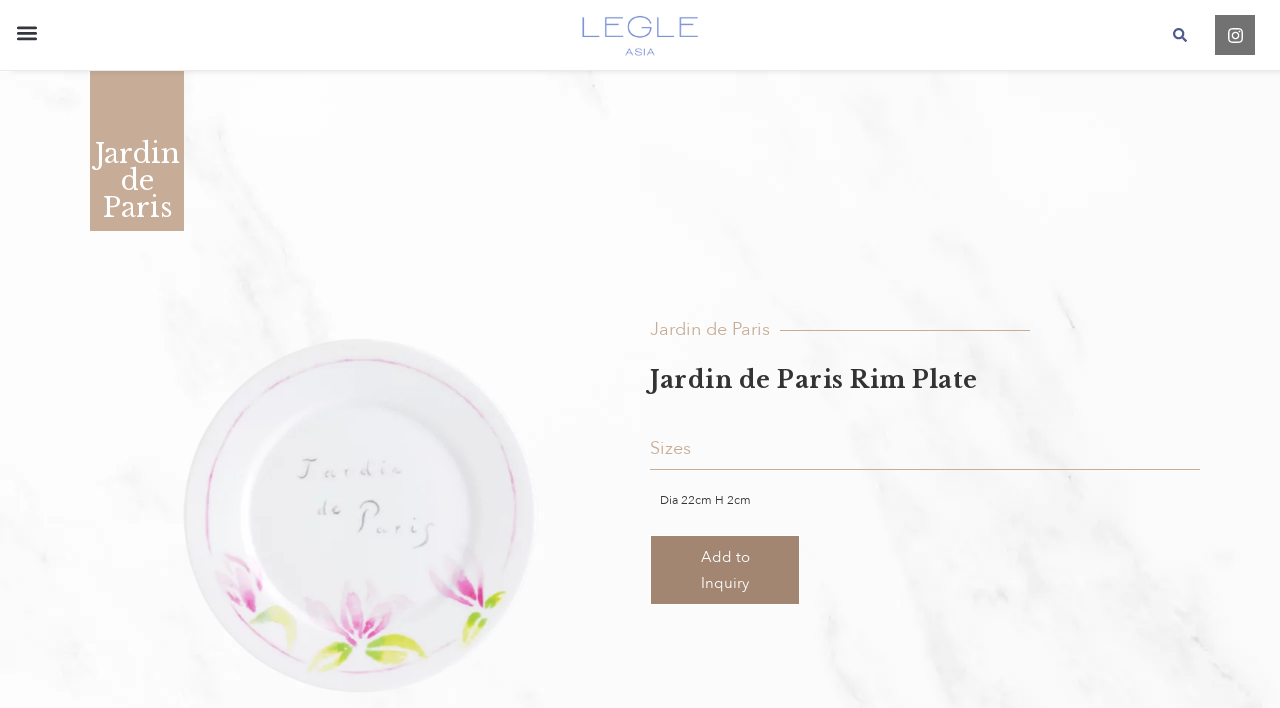

--- FILE ---
content_type: text/html; charset=UTF-8
request_url: https://legleporcelain.com/product/jardin-de-paris-rim-plate-6/
body_size: 23704
content:
<!doctype html><html lang="en-US" prefix="og: https://ogp.me/ns#"><head><meta charset="UTF-8"><meta name="viewport" content="width=device-width, initial-scale=1"><link rel="profile" href="https://gmpg.org/xfn/11"><title>Jardin de Paris Rim Plate - Legle Porcelain</title><meta name="robots" content="index, follow, max-snippet:-1, max-video-preview:-1, max-image-preview:large"/><link rel="canonical" href="https://legleporcelain.com/product/jardin-de-paris-rim-plate-6/" /><meta property="og:locale" content="en_US" /><meta property="og:type" content="article" /><meta property="og:title" content="Jardin de Paris Rim Plate - Legle Porcelain" /><meta property="og:url" content="https://legleporcelain.com/product/jardin-de-paris-rim-plate-6/" /><meta property="og:site_name" content="Legle Porcelain " /><meta property="og:updated_time" content="2024-02-19T06:55:32+00:00" /><meta property="og:image" content="https://legleporcelain.com/wp-content/uploads/2024/02/Jardin-de-Paris-Rim-Plate6-BJ-132-JDP_1000x1000-min.png" /><meta property="og:image:secure_url" content="https://legleporcelain.com/wp-content/uploads/2024/02/Jardin-de-Paris-Rim-Plate6-BJ-132-JDP_1000x1000-min.png" /><meta property="og:image:width" content="1000" /><meta property="og:image:height" content="1000" /><meta property="og:image:alt" content="Jardin de Paris Rim Plate" /><meta property="og:image:type" content="image/png" /><meta name="twitter:card" content="summary_large_image" /><meta name="twitter:title" content="Jardin de Paris Rim Plate - Legle Porcelain" /><meta name="twitter:image" content="https://legleporcelain.com/wp-content/uploads/2024/02/Jardin-de-Paris-Rim-Plate6-BJ-132-JDP_1000x1000-min.png" /><link rel='dns-prefetch' href='//fonts.googleapis.com' /><link rel="alternate" type="application/rss+xml" title="Legle Porcelain  &raquo; Feed" href="https://legleporcelain.com/feed/" /><link rel="alternate" type="application/rss+xml" title="Legle Porcelain  &raquo; Comments Feed" href="https://legleporcelain.com/comments/feed/" /><link rel="alternate" type="application/rss+xml" title="Legle Porcelain  &raquo; Jardin de Paris Rim Plate Comments Feed" href="https://legleporcelain.com/product/jardin-de-paris-rim-plate-6/feed/" /><link rel="alternate" title="oEmbed (JSON)" type="application/json+oembed" href="https://legleporcelain.com/wp-json/oembed/1.0/embed?url=https%3A%2F%2Flegleporcelain.com%2Fproduct%2Fjardin-de-paris-rim-plate-6%2F" /><link rel="alternate" title="oEmbed (XML)" type="text/xml+oembed" href="https://legleporcelain.com/wp-json/oembed/1.0/embed?url=https%3A%2F%2Flegleporcelain.com%2Fproduct%2Fjardin-de-paris-rim-plate-6%2F&#038;format=xml" /><style id='wp-img-auto-sizes-contain-inline-css' type='text/css'>img:is([sizes=auto i],[sizes^="auto," i]){contain-intrinsic-size:3000px 1500px}
/*# sourceURL=wp-img-auto-sizes-contain-inline-css */</style><link data-optimized="1" rel='stylesheet' id='contact-form-7-css' href='https://legleporcelain.com/wp-content/litespeed/css/8e4394ddf3d7d2d613e448e14a6e8526.css?ver=12.9' type='text/css' media='all' /><style id='contact-form-7-inline-css' type='text/css'>.wpcf7 .wpcf7-recaptcha iframe {margin-bottom: 0;}.wpcf7 .wpcf7-recaptcha[data-align="center"] > div {margin: 0 auto;}.wpcf7 .wpcf7-recaptcha[data-align="right"] > div {margin: 0 0 0 auto;}
/*# sourceURL=contact-form-7-inline-css */</style><link data-optimized="1" rel='stylesheet' id='related-posts-by-taxonomy-css' href='https://legleporcelain.com/wp-content/litespeed/css/ba97bc1bb7d1f06429553e0e92edc8f7.css?ver=12.9' type='text/css' media='all' /><link data-optimized="1" rel='stylesheet' id='clickable-el-css-css' href='https://legleporcelain.com/wp-content/litespeed/css/f19df150ec16c4fd2617599c91a14257.css?ver=12.9' type='text/css' media='all' /><link rel='stylesheet' id='wpb-google-fonts-css' href='https://fonts.googleapis.com/css2?family=Libre+Baskerville%3Aital%400%3B1&#038;display=swap&#038;ver=12.9' type='text/css' media='all' /><link data-optimized="1" rel='stylesheet' id='skelementor-style-css' href='https://legleporcelain.com/wp-content/litespeed/css/c74f9050c14670fc19dcc88e18dd725c.css?ver=12.9' type='text/css' media='all' /><link data-optimized="1" rel='stylesheet' id='elementor-frontend-css' href='https://legleporcelain.com/wp-content/litespeed/css/18acbfef8215dce73a3ecf0d93d1c31d.css?ver=12.9' type='text/css' media='all' /><link data-optimized="1" rel='stylesheet' id='widget-image-css' href='https://legleporcelain.com/wp-content/litespeed/css/c0ef4ec4995b27609431d868dead53b3.css?ver=12.9' type='text/css' media='all' /><link data-optimized="1" rel='stylesheet' id='widget-nav-menu-css' href='https://legleporcelain.com/wp-content/litespeed/css/a4100ba86bdac05b3a615edda2b12e67.css?ver=12.9' type='text/css' media='all' /><link data-optimized="1" rel='stylesheet' id='widget-search-form-css' href='https://legleporcelain.com/wp-content/litespeed/css/6aa1822cf9eb33e362bc3efbf664ff6e.css?ver=12.9' type='text/css' media='all' /><link data-optimized="1" rel='stylesheet' id='widget-social-icons-css' href='https://legleporcelain.com/wp-content/litespeed/css/9862ce05bcce817e62878e470a4e5f8c.css?ver=12.9' type='text/css' media='all' /><link data-optimized="1" rel='stylesheet' id='e-apple-webkit-css' href='https://legleporcelain.com/wp-content/litespeed/css/630f46f873c32d9a10185800bbbd4c11.css?ver=12.9' type='text/css' media='all' /><link data-optimized="1" rel='stylesheet' id='widget-heading-css' href='https://legleporcelain.com/wp-content/litespeed/css/28dd56aa536a7d52ece7bdd0a9ce00f9.css?ver=12.9' type='text/css' media='all' /><link data-optimized="1" rel='stylesheet' id='widget-spacer-css' href='https://legleporcelain.com/wp-content/litespeed/css/661f83c0a84b51816fa25f3cb2004ca7.css?ver=12.9' type='text/css' media='all' /><link data-optimized="1" rel='stylesheet' id='e-animation-fadeInDown-css' href='https://legleporcelain.com/wp-content/litespeed/css/9df2129350c57c055a1b9ee16d2524d4.css?ver=12.9' type='text/css' media='all' /><link data-optimized="1" rel='stylesheet' id='e-animation-fadeIn-css' href='https://legleporcelain.com/wp-content/litespeed/css/c49f4f4b48d5dbe62b7a6a1bac96971f.css?ver=12.9' type='text/css' media='all' /><link data-optimized="1" rel='stylesheet' id='e-animation-fadeInUp-css' href='https://legleporcelain.com/wp-content/litespeed/css/ca8d69841dbaaec6212883c574c4d8fe.css?ver=12.9' type='text/css' media='all' /><link data-optimized="1" rel='stylesheet' id='widget-post-info-css' href='https://legleporcelain.com/wp-content/litespeed/css/6c434ccc805201b2907198deca8e7430.css?ver=12.9' type='text/css' media='all' /><link data-optimized="1" rel='stylesheet' id='widget-icon-list-css' href='https://legleporcelain.com/wp-content/litespeed/css/d480ec3a54b700286ee795bb367cd3f3.css?ver=12.9' type='text/css' media='all' /><link data-optimized="1" rel='stylesheet' id='swiper-css' href='https://legleporcelain.com/wp-content/litespeed/css/9a78026d02144c0e443951a03c2ec5bf.css?ver=12.9' type='text/css' media='all' /><link data-optimized="1" rel='stylesheet' id='e-swiper-css' href='https://legleporcelain.com/wp-content/litespeed/css/295e3b0201f1e7875ce6ee074d22f412.css?ver=12.9' type='text/css' media='all' /><link data-optimized="1" rel='stylesheet' id='elementor-post-11223-css' href='https://legleporcelain.com/wp-content/litespeed/css/61a1339d9569784e67f5e615cca57637.css?ver=12.9' type='text/css' media='all' /><link data-optimized="1" rel='stylesheet' id='e-popup-style-css' href='https://legleporcelain.com/wp-content/litespeed/css/6b0c59b2599a072a51c79f776afe5331.css?ver=12.9' type='text/css' media='all' /><link data-optimized="1" rel='stylesheet' id='elementor-post-2054-css' href='https://legleporcelain.com/wp-content/litespeed/css/9c93081f4dedd3824e62cdcaa0be4251.css?ver=12.9' type='text/css' media='all' /><link data-optimized="1" rel='stylesheet' id='elementor-post-3546-css' href='https://legleporcelain.com/wp-content/litespeed/css/76c1db1537d3f1be292526000df15e04.css?ver=12.9' type='text/css' media='all' /><link data-optimized="1" rel='stylesheet' id='elementor-post-6740-css' href='https://legleporcelain.com/wp-content/litespeed/css/d811f47fa97b868df416dbc25b0c586a.css?ver=12.9' type='text/css' media='all' /><link data-optimized="1" rel='stylesheet' id='my_cookie_main_css-css' href='https://legleporcelain.com/wp-content/litespeed/css/fd565d1cfdec7269e301e869c5d5eea7.css?ver=12.9' type='text/css' media='all' /><link data-optimized="1" rel='stylesheet' id='cf7cf-style-css' href='https://legleporcelain.com/wp-content/litespeed/css/fafebdd167840959774b4b96f0806e7d.css?ver=12.9' type='text/css' media='all' /><link data-optimized="1" rel='stylesheet' id='the-grid-css' href='https://legleporcelain.com/wp-content/litespeed/css/5bb59de1445a5f2cd2821dd4585f8a87.css?ver=12.9' type='text/css' media='all' /><style id='the-grid-inline-css' type='text/css'>.tolb-holder{background:rgba(0,0,0,0.8)}.tolb-holder .tolb-close,.tolb-holder .tolb-title,.tolb-holder .tolb-counter,.tolb-holder .tolb-next i,.tolb-holder .tolb-prev i{color:#ffffff}.tolb-holder .tolb-load{border-color:rgba(1,0,0,0.2);border-left:3px solid #ffffff}
.to-heart-icon,.to-heart-icon svg,.to-post-like,.to-post-like .to-like-count{position:relative;display:inline-block}.to-post-like{width:auto;cursor:pointer;font-weight:400}.to-heart-icon{float:left;margin:0 4px 0 0}.to-heart-icon svg{overflow:visible;width:15px;height:14px}.to-heart-icon g{-webkit-transform:scale(1);transform:scale(1)}.to-heart-icon path{-webkit-transform:scale(1);transform:scale(1);transition:fill .4s ease,stroke .4s ease}.no-liked .to-heart-icon path{fill:#999;stroke:#999}.empty-heart .to-heart-icon path{fill:transparent!important;stroke:#999}.liked .to-heart-icon path,.to-heart-icon svg:hover path{fill:#ff6863!important;stroke:#ff6863!important}@keyframes heartBeat{0%{transform:scale(1)}20%{transform:scale(.8)}30%{transform:scale(.95)}45%{transform:scale(.75)}50%{transform:scale(.85)}100%{transform:scale(.9)}}@-webkit-keyframes heartBeat{0%,100%,50%{-webkit-transform:scale(1)}20%{-webkit-transform:scale(.8)}30%{-webkit-transform:scale(.95)}45%{-webkit-transform:scale(.75)}}.heart-pulse g{-webkit-animation-name:heartBeat;animation-name:heartBeat;-webkit-animation-duration:1s;animation-duration:1s;-webkit-animation-iteration-count:infinite;animation-iteration-count:infinite;-webkit-transform-origin:50% 50%;transform-origin:50% 50%}.to-post-like a{color:inherit!important;fill:inherit!important;stroke:inherit!important}
/*# sourceURL=the-grid-inline-css */</style><link data-optimized="1" rel='stylesheet' id='new-css' href='https://legleporcelain.com/wp-content/litespeed/css/f1bf2b8ec27e354938470e6234f0e9a0.css?ver=12.9' type='text/css' media='all' /><link data-optimized="1" rel='stylesheet' id='legle-styles-css' href='https://legleporcelain.com/wp-content/litespeed/css/2746b35db2cdb6ae22a4b45cd79d4ce8.css?ver=12.9' type='text/css' media='all' /><link data-optimized="1" rel='stylesheet' id='legle-buttons-css' href='https://legleporcelain.com/wp-content/litespeed/css/a66e050376c18c8a120683494727ef4d.css?ver=12.9' type='text/css' media='all' /><link data-optimized="1" rel='stylesheet' id='legle-header-css' href='https://legleporcelain.com/wp-content/litespeed/css/513e3f394314a528e03b623d27f53618.css?ver=12.9' type='text/css' media='all' /><link data-optimized="1" rel='stylesheet' id='legle-grid-css' href='https://legleporcelain.com/wp-content/litespeed/css/044ef3bd06e362fb877b2871fdd789cd.css?ver=12.9' type='text/css' media='all' /><link data-optimized="1" rel='stylesheet' id='legle-pages-css' href='https://legleporcelain.com/wp-content/litespeed/css/8af995f17dcdbde3d71b95c2133da263.css?ver=12.9' type='text/css' media='all' /><link data-optimized="1" rel='stylesheet' id='legle-related-css' href='https://legleporcelain.com/wp-content/litespeed/css/155e579a5dffed5a24dbe67c77f6f580.css?ver=12.9' type='text/css' media='all' /><link data-optimized="1" rel='stylesheet' id='legle-new_carousel-css' href='https://legleporcelain.com/wp-content/litespeed/css/df6e24d73f964f75c9de4e9266f6701f.css?ver=12.9' type='text/css' media='all' /><link data-optimized="1" rel='stylesheet' id='legle-inquiry-css' href='https://legleporcelain.com/wp-content/litespeed/css/3d07d1a074c3f54caab85342ab395b00.css?ver=12.9' type='text/css' media='all' /><link data-optimized="1" rel='stylesheet' id='legle-product-css' href='https://legleporcelain.com/wp-content/litespeed/css/565f75a9362df22352c9fb352a967f67.css?ver=12.9' type='text/css' media='all' /><link data-optimized="1" rel='stylesheet' id='legle-archive-css' href='https://legleporcelain.com/wp-content/litespeed/css/7b0f9c6f3b14f552b5c01ab6e8c1f3e9.css?ver=12.9' type='text/css' media='all' /><link data-optimized="1" rel='stylesheet' id='legle-contact-css' href='https://legleporcelain.com/wp-content/litespeed/css/661eb95f824c368bb6b5f3114751e3cb.css?ver=12.9' type='text/css' media='all' /><link data-optimized="1" rel='stylesheet' id='legle-pattern_archive-css' href='https://legleporcelain.com/wp-content/litespeed/css/6cac690349763429877b21ee634cbdf2.css?ver=12.9' type='text/css' media='all' /><link data-optimized="1" rel='stylesheet' id='legle-whiteware_archive-css' href='https://legleporcelain.com/wp-content/litespeed/css/4e7bf17517a4e0c97b83eeb7b5551fd0.css?ver=12.9' type='text/css' media='all' /><link data-optimized="1" rel='stylesheet' id='ecs-styles-css' href='https://legleporcelain.com/wp-content/litespeed/css/8477d94fc22a75665b02a62a92443b9f.css?ver=12.9' type='text/css' media='all' /><link data-optimized="1" rel='stylesheet' id='elementor-post-3042-css' href='https://legleporcelain.com/wp-content/litespeed/css/1935a89515ecaeab887d4dbb359124c7.css?ver=12.9' type='text/css' media='all' /><link data-optimized="1" rel='stylesheet' id='elementor-post-4516-css' href='https://legleporcelain.com/wp-content/litespeed/css/28cfed7c67254542971c6a3df2b5455a.css?ver=12.9' type='text/css' media='all' /><link data-optimized="1" rel='stylesheet' id='elementor-post-4553-css' href='https://legleporcelain.com/wp-content/litespeed/css/7b08b064d4b24c092442d7c1cf0b85df.css?ver=12.9' type='text/css' media='all' /><link rel='stylesheet' id='google-fonts-1-css' href='https://fonts.googleapis.com/css?family=Roboto%3A100%2C100italic%2C200%2C200italic%2C300%2C300italic%2C400%2C400italic%2C500%2C500italic%2C600%2C600italic%2C700%2C700italic%2C800%2C800italic%2C900%2C900italic%7CRoboto+Slab%3A100%2C100italic%2C200%2C200italic%2C300%2C300italic%2C400%2C400italic%2C500%2C500italic%2C600%2C600italic%2C700%2C700italic%2C800%2C800italic%2C900%2C900italic%7CLibre+Baskerville%3A100%2C100italic%2C200%2C200italic%2C300%2C300italic%2C400%2C400italic%2C500%2C500italic%2C600%2C600italic%2C700%2C700italic%2C800%2C800italic%2C900%2C900italic&#038;display=auto&#038;ver=12.9' type='text/css' media='all' /><link rel="preconnect" href="https://fonts.gstatic.com/" crossorigin><script type="text/javascript" src="https://legleporcelain.com/wp-includes/js/jquery/jquery.min.js?ver=12.9" id="jquery-core-js"></script> <script data-optimized="1" type="text/javascript" src="https://legleporcelain.com/wp-content/litespeed/js/92c1975c5f1c7df86661b5433bf7cc7f.js?ver=12.9" id="jquery-migrate-js"></script> <script data-optimized="1" type="text/javascript" src="https://legleporcelain.com/wp-content/litespeed/js/307e5d3b91313ab6e98e114fe526b264.js?ver=12.9" id="tp-tools-js"></script> <script data-optimized="1" type="text/javascript" src="https://legleporcelain.com/wp-content/litespeed/js/e9009a0205df8b88f883b55f90b2715d.js?ver=12.9" id="revmin-js"></script> <script type="text/javascript" id="ecs_ajax_load-js-extra">/*  */
var ecs_ajax_params = {"ajaxurl":"https://legleporcelain.com/wp-admin/admin-ajax.php","posts":"{\"page\":0,\"products_new\":\"jardin-de-paris-rim-plate-6\",\"post_type\":\"products_new\",\"name\":\"jardin-de-paris-rim-plate-6\",\"error\":\"\",\"m\":\"\",\"p\":0,\"post_parent\":\"\",\"subpost\":\"\",\"subpost_id\":\"\",\"attachment\":\"\",\"attachment_id\":0,\"pagename\":\"\",\"page_id\":0,\"second\":\"\",\"minute\":\"\",\"hour\":\"\",\"day\":0,\"monthnum\":0,\"year\":0,\"w\":0,\"category_name\":\"\",\"tag\":\"\",\"cat\":\"\",\"tag_id\":\"\",\"author\":\"\",\"author_name\":\"\",\"feed\":\"\",\"tb\":\"\",\"paged\":0,\"meta_key\":\"\",\"meta_value\":\"\",\"preview\":\"\",\"s\":\"\",\"sentence\":\"\",\"title\":\"\",\"fields\":\"all\",\"menu_order\":\"\",\"embed\":\"\",\"category__in\":[],\"category__not_in\":[],\"category__and\":[],\"post__in\":[],\"post__not_in\":[],\"post_name__in\":[],\"tag__in\":[],\"tag__not_in\":[],\"tag__and\":[],\"tag_slug__in\":[],\"tag_slug__and\":[],\"post_parent__in\":[],\"post_parent__not_in\":[],\"author__in\":[],\"author__not_in\":[],\"search_columns\":[],\"ignore_sticky_posts\":false,\"suppress_filters\":false,\"cache_results\":true,\"update_post_term_cache\":true,\"update_menu_item_cache\":false,\"lazy_load_term_meta\":true,\"update_post_meta_cache\":true,\"posts_per_page\":50,\"nopaging\":false,\"comments_per_page\":\"50\",\"no_found_rows\":false,\"order\":\"DESC\"}"};
//# sourceURL=ecs_ajax_load-js-extra
/*  */</script> <script data-optimized="1" type="text/javascript" src="https://legleporcelain.com/wp-content/litespeed/js/a33b804601551ceee326d46081125f4b.js?ver=12.9" id="ecs_ajax_load-js"></script> <script data-optimized="1" type="text/javascript" src="https://legleporcelain.com/wp-content/litespeed/js/d7151534ebd2753524d726c9d3b7a805.js?ver=12.9" id="ecs-script-js"></script> <link rel="https://api.w.org/" href="https://legleporcelain.com/wp-json/" /><link rel="EditURI" type="application/rsd+xml" title="RSD" href="https://legleporcelain.com/xmlrpc.php?rsd" /><meta name="generator" content="WordPress 6.9" /><link rel='shortlink' href='https://legleporcelain.com/?p=10020' /><link rel="manifest" href="https://legleporcelain.com/wp-content/themes/skelementor-child/favicon/site.webmanifest"><meta name="msapplication-TileColor" content="#da532c"><meta name="theme-color" content="#ffffff"><meta name="generator" content="Elementor 3.25.11; features: e_font_icon_svg, additional_custom_breakpoints, e_optimized_control_loading; settings: css_print_method-external, google_font-enabled, font_display-auto">
 <script async src="https://www.googletagmanager.com/gtag/js?id=G-P0VS99N9Y9" type="plain/text" cookie-type="my-cookie[analytics]"></script> <script type="plain/text" cookie-type="my-cookie[analytics]">window.dataLayer = window.dataLayer || [];
  function gtag(){dataLayer.push(arguments);}
  gtag('js', new Date());

  gtag('config', 'G-P0VS99N9Y9');</script> <style>.e-con.e-parent:nth-of-type(n+4):not(.e-lazyloaded):not(.e-no-lazyload),
				.e-con.e-parent:nth-of-type(n+4):not(.e-lazyloaded):not(.e-no-lazyload) * {
					background-image: none !important;
				}
				@media screen and (max-height: 1024px) {
					.e-con.e-parent:nth-of-type(n+3):not(.e-lazyloaded):not(.e-no-lazyload),
					.e-con.e-parent:nth-of-type(n+3):not(.e-lazyloaded):not(.e-no-lazyload) * {
						background-image: none !important;
					}
				}
				@media screen and (max-height: 640px) {
					.e-con.e-parent:nth-of-type(n+2):not(.e-lazyloaded):not(.e-no-lazyload),
					.e-con.e-parent:nth-of-type(n+2):not(.e-lazyloaded):not(.e-no-lazyload) * {
						background-image: none !important;
					}
				}</style><meta name="generator" content="Powered by Slider Revolution 6.7.18 - responsive, Mobile-Friendly Slider Plugin for WordPress with comfortable drag and drop interface." /><link rel="icon" href="https://legleporcelain.com/wp-content/uploads/2025/01/cropped-03.WebsiteIcon-512x512px_03_03-32x32.png" sizes="32x32" /><link rel="icon" href="https://legleporcelain.com/wp-content/uploads/2025/01/cropped-03.WebsiteIcon-512x512px_03_03-192x192.png" sizes="192x192" /><link rel="apple-touch-icon" href="https://legleporcelain.com/wp-content/uploads/2025/01/cropped-03.WebsiteIcon-512x512px_03_03-180x180.png" /><meta name="msapplication-TileImage" content="https://legleporcelain.com/wp-content/uploads/2025/01/cropped-03.WebsiteIcon-512x512px_03_03-270x270.png" /> <script>function setREVStartSize(e){
			//window.requestAnimationFrame(function() {
				window.RSIW = window.RSIW===undefined ? window.innerWidth : window.RSIW;
				window.RSIH = window.RSIH===undefined ? window.innerHeight : window.RSIH;
				try {
					var pw = document.getElementById(e.c).parentNode.offsetWidth,
						newh;
					pw = pw===0 || isNaN(pw) || (e.l=="fullwidth" || e.layout=="fullwidth") ? window.RSIW : pw;
					e.tabw = e.tabw===undefined ? 0 : parseInt(e.tabw);
					e.thumbw = e.thumbw===undefined ? 0 : parseInt(e.thumbw);
					e.tabh = e.tabh===undefined ? 0 : parseInt(e.tabh);
					e.thumbh = e.thumbh===undefined ? 0 : parseInt(e.thumbh);
					e.tabhide = e.tabhide===undefined ? 0 : parseInt(e.tabhide);
					e.thumbhide = e.thumbhide===undefined ? 0 : parseInt(e.thumbhide);
					e.mh = e.mh===undefined || e.mh=="" || e.mh==="auto" ? 0 : parseInt(e.mh,0);
					if(e.layout==="fullscreen" || e.l==="fullscreen")
						newh = Math.max(e.mh,window.RSIH);
					else{
						e.gw = Array.isArray(e.gw) ? e.gw : [e.gw];
						for (var i in e.rl) if (e.gw[i]===undefined || e.gw[i]===0) e.gw[i] = e.gw[i-1];
						e.gh = e.el===undefined || e.el==="" || (Array.isArray(e.el) && e.el.length==0)? e.gh : e.el;
						e.gh = Array.isArray(e.gh) ? e.gh : [e.gh];
						for (var i in e.rl) if (e.gh[i]===undefined || e.gh[i]===0) e.gh[i] = e.gh[i-1];
											
						var nl = new Array(e.rl.length),
							ix = 0,
							sl;
						e.tabw = e.tabhide>=pw ? 0 : e.tabw;
						e.thumbw = e.thumbhide>=pw ? 0 : e.thumbw;
						e.tabh = e.tabhide>=pw ? 0 : e.tabh;
						e.thumbh = e.thumbhide>=pw ? 0 : e.thumbh;
						for (var i in e.rl) nl[i] = e.rl[i]<window.RSIW ? 0 : e.rl[i];
						sl = nl[0];
						for (var i in nl) if (sl>nl[i] && nl[i]>0) { sl = nl[i]; ix=i;}
						var m = pw>(e.gw[ix]+e.tabw+e.thumbw) ? 1 : (pw-(e.tabw+e.thumbw)) / (e.gw[ix]);
						newh =  (e.gh[ix] * m) + (e.tabh + e.thumbh);
					}
					var el = document.getElementById(e.c);
					if (el!==null && el) el.style.height = newh+"px";
					el = document.getElementById(e.c+"_wrapper");
					if (el!==null && el) {
						el.style.height = newh+"px";
						el.style.display = "block";
					}
				} catch(e){
					console.log("Failure at Presize of Slider:" + e)
				}
			//});
		  };</script> <link data-optimized="1" rel='stylesheet' id='rs-plugin-settings-css' href='https://legleporcelain.com/wp-content/litespeed/css/b3108c61c0775687a069f7e4d643daaa.css?ver=12.9' type='text/css' media='all' /><style id='rs-plugin-settings-inline-css' type='text/css'>#rs-demo-id {}
/*# sourceURL=rs-plugin-settings-inline-css */</style></head><body class="wp-singular products_new-template-default single single-products_new postid-10020 wp-custom-logo wp-theme-skelementor wp-child-theme-skelementor-child elementor-default elementor-kit-11223 elementor-page-6740"><div data-elementor-type="header" data-elementor-id="2054" class="elementor elementor-2054 elementor-location-header" data-elementor-post-type="elementor_library"><section class="elementor-section elementor-top-section elementor-element elementor-element-023de5e elementor-section-full_width elementor-section-content-top navigation elementor-section-height-default elementor-section-height-default" data-id="023de5e" data-element_type="section" id="go_vertical" data-settings="{&quot;background_background&quot;:&quot;classic&quot;}"><div class="elementor-container elementor-column-gap-default"><div class="elementor-column elementor-col-100 elementor-top-column elementor-element elementor-element-bc5eceb go_full_height" data-id="bc5eceb" data-element_type="column"><div class="elementor-widget-wrap elementor-element-populated"><div class="elementor-element elementor-element-a92efcd elementor-widget elementor-widget-theme-site-logo elementor-widget-image" data-id="a92efcd" data-element_type="widget" data-widget_type="theme-site-logo.default"><div class="elementor-widget-container">
<a href="https://legleporcelain.com">
<img data-lazyloaded="1" src="[data-uri]" width="2558" height="983" data-src="https://legleporcelain.com/wp-content/uploads/2025/01/cropped-Legle-site-logo-2025-2560x984-1.jpg" class="attachment-full size-full wp-image-14780" alt="Legle Site Logo 2025" data-srcset="https://legleporcelain.com/wp-content/uploads/2025/01/cropped-Legle-site-logo-2025-2560x984-1.jpg 2558w, https://legleporcelain.com/wp-content/uploads/2025/01/cropped-Legle-site-logo-2025-2560x984-1-300x115.jpg 300w, https://legleporcelain.com/wp-content/uploads/2025/01/cropped-Legle-site-logo-2025-2560x984-1-1024x394.jpg 1024w, https://legleporcelain.com/wp-content/uploads/2025/01/cropped-Legle-site-logo-2025-2560x984-1-768x295.jpg 768w, https://legleporcelain.com/wp-content/uploads/2025/01/cropped-Legle-site-logo-2025-2560x984-1-1536x590.jpg 1536w, https://legleporcelain.com/wp-content/uploads/2025/01/cropped-Legle-site-logo-2025-2560x984-1-2048x787.jpg 2048w, https://legleporcelain.com/wp-content/uploads/2025/01/cropped-Legle-site-logo-2025-2560x984-1-500x192.jpg 500w" data-sizes="(max-width: 2558px) 100vw, 2558px" /><noscript><img width="2558" height="983" src="https://legleporcelain.com/wp-content/uploads/2025/01/cropped-Legle-site-logo-2025-2560x984-1.jpg" class="attachment-full size-full wp-image-14780" alt="Legle Site Logo 2025" srcset="https://legleporcelain.com/wp-content/uploads/2025/01/cropped-Legle-site-logo-2025-2560x984-1.jpg 2558w, https://legleporcelain.com/wp-content/uploads/2025/01/cropped-Legle-site-logo-2025-2560x984-1-300x115.jpg 300w, https://legleporcelain.com/wp-content/uploads/2025/01/cropped-Legle-site-logo-2025-2560x984-1-1024x394.jpg 1024w, https://legleporcelain.com/wp-content/uploads/2025/01/cropped-Legle-site-logo-2025-2560x984-1-768x295.jpg 768w, https://legleporcelain.com/wp-content/uploads/2025/01/cropped-Legle-site-logo-2025-2560x984-1-1536x590.jpg 1536w, https://legleporcelain.com/wp-content/uploads/2025/01/cropped-Legle-site-logo-2025-2560x984-1-2048x787.jpg 2048w, https://legleporcelain.com/wp-content/uploads/2025/01/cropped-Legle-site-logo-2025-2560x984-1-500x192.jpg 500w" sizes="(max-width: 2558px) 100vw, 2558px" /></noscript>				</a></div></div><section class="elementor-section elementor-inner-section elementor-element elementor-element-3f18940 elementor-section-boxed elementor-section-height-default elementor-section-height-default" data-id="3f18940" data-element_type="section"><div class="elementor-container elementor-column-gap-default"><div class="elementor-column elementor-col-100 elementor-inner-column elementor-element elementor-element-eae84cb" data-id="eae84cb" data-element_type="column"><div class="elementor-widget-wrap elementor-element-populated"><div class="elementor-element elementor-element-c8a3e60 elementor-nav-menu__align-center elementor-nav-menu--stretch legle-menu-toggle elementor-widget-tablet__width-auto elementor-nav-menu--dropdown-tablet elementor-nav-menu__text-align-aside elementor-nav-menu--toggle elementor-nav-menu--burger elementor-widget elementor-widget-nav-menu" data-id="c8a3e60" data-element_type="widget" data-settings="{&quot;full_width&quot;:&quot;stretch&quot;,&quot;layout&quot;:&quot;vertical&quot;,&quot;submenu_icon&quot;:{&quot;value&quot;:&quot;&lt;i class=\&quot;\&quot;&gt;&lt;\/i&gt;&quot;,&quot;library&quot;:&quot;&quot;},&quot;toggle&quot;:&quot;burger&quot;}" data-widget_type="nav-menu.default"><div class="elementor-widget-container"><nav aria-label="Menu" class="elementor-nav-menu--main elementor-nav-menu__container elementor-nav-menu--layout-vertical e--pointer-none"><ul id="menu-1-c8a3e60" class="elementor-nav-menu sm-vertical"><li class="blue-line menu-item menu-item-type-taxonomy menu-item-object-category menu-item-5695"><a href="https://legleporcelain.com/bespoke-projects/" class="elementor-item"><span>Bespoke Projects</span></a></li><li class="blue-line menu-item menu-item-type-taxonomy menu-item-object-category menu-item-5693"><a href="https://legleporcelain.com/plating-inspiration/" class="elementor-item"><span>Plating Inspiration</span></a></li><li class="blue-line menu-item menu-item-type-taxonomy menu-item-object-category menu-item-5692"><a href="https://legleporcelain.com/chefs/" class="elementor-item"><span>Chefs</span></a></li><li class="blue-line menu-item menu-item-type-custom menu-item-object-custom menu-item-has-children menu-item-5696"><a href="#" class="elementor-item elementor-item-anchor"><span>Whiteware</span></a><ul class="sub-menu elementor-nav-menu--dropdown"><li class="menu-item menu-item-type-taxonomy menu-item-object-whiteware menu-item-6749"><a href="https://legleporcelain.com/whiteware/accessories/" class="elementor-sub-item">ACCESSORIES</a></li><li class="menu-item menu-item-type-taxonomy menu-item-object-whiteware menu-item-6750"><a href="https://legleporcelain.com/whiteware/bowl/" class="elementor-sub-item">BOWL</a></li><li class="menu-item menu-item-type-taxonomy menu-item-object-whiteware menu-item-6751"><a href="https://legleporcelain.com/whiteware/cup/" class="elementor-sub-item">CUP</a></li><li class="menu-item menu-item-type-taxonomy menu-item-object-whiteware menu-item-13916"><a href="https://legleporcelain.com/whiteware/lid/" class="elementor-sub-item">LID</a></li><li class="menu-item menu-item-type-taxonomy menu-item-object-whiteware menu-item-6753"><a href="https://legleporcelain.com/whiteware/saucer/" class="elementor-sub-item">SAUCER</a></li><li class="menu-item menu-item-type-taxonomy menu-item-object-whiteware menu-item-6752"><a href="https://legleporcelain.com/whiteware/plates/" class="elementor-sub-item">PLATES</a></li><li class="menu-item menu-item-type-taxonomy menu-item-object-whiteware menu-item-6755"><a href="https://legleporcelain.com/whiteware/teapot/" class="elementor-sub-item">TEAPOT</a></li><li class="menu-item menu-item-type-post_type menu-item-object-page menu-item-7231"><a href="https://legleporcelain.com/whiteware/" class="elementor-sub-item">All</a></li></ul></li><li class="blue-line menu-item menu-item-type-custom menu-item-object-custom menu-item-5697"><a href="/collections" class="elementor-item"><span>Collections</span></a></li><li class="blue-line menu-item menu-item-type-post_type menu-item-object-page menu-item-5746"><a href="https://legleporcelain.com/patterns/" class="elementor-item"><span>Patterns</span></a></li><li class="blue-line menu-item menu-item-type-custom menu-item-object-custom menu-item-has-children menu-item-6988"><a href="#" class="elementor-item elementor-item-anchor"><span>About</span></a><ul class="sub-menu elementor-nav-menu--dropdown"><li class="menu-item menu-item-type-post_type menu-item-object-page menu-item-14000"><a href="https://legleporcelain.com/story/" class="elementor-sub-item">Our Story</a></li><li class="menu-item menu-item-type-post_type menu-item-object-page menu-item-8006"><a href="https://legleporcelain.com/legle-porcelain-team/" class="elementor-sub-item">LEGLE Porcelain Team</a></li></ul></li><li class="menu-item menu-item-type-post_type menu-item-object-page menu-item-6946"><a href="https://legleporcelain.com/ruyi-gastronomy/" class="elementor-item">Ruyi Gastronomy</a></li><li class="menu-item menu-item-type-post_type menu-item-object-page menu-item-6943"><a href="https://legleporcelain.com/latest-events/" class="elementor-item"><span>Latest</span></a></li><li class="blue-line menu-item menu-item-type-post_type menu-item-object-page menu-item-5689"><a href="https://legleporcelain.com/contact-us/" class="elementor-item"><span>Contact Us</span></a></li></ul></nav><div class="elementor-menu-toggle" role="button" tabindex="0" aria-label="Menu Toggle" aria-expanded="false">
<svg aria-hidden="true" role="presentation" class="elementor-menu-toggle__icon--open e-font-icon-svg e-eicon-menu-bar" viewBox="0 0 1000 1000" xmlns="http://www.w3.org/2000/svg"><path d="M104 333H896C929 333 958 304 958 271S929 208 896 208H104C71 208 42 237 42 271S71 333 104 333ZM104 583H896C929 583 958 554 958 521S929 458 896 458H104C71 458 42 487 42 521S71 583 104 583ZM104 833H896C929 833 958 804 958 771S929 708 896 708H104C71 708 42 737 42 771S71 833 104 833Z"></path></svg><svg aria-hidden="true" role="presentation" class="elementor-menu-toggle__icon--close e-font-icon-svg e-eicon-close" viewBox="0 0 1000 1000" xmlns="http://www.w3.org/2000/svg"><path d="M742 167L500 408 258 167C246 154 233 150 217 150 196 150 179 158 167 167 154 179 150 196 150 212 150 229 154 242 171 254L408 500 167 742C138 771 138 800 167 829 196 858 225 858 254 829L496 587 738 829C750 842 767 846 783 846 800 846 817 842 829 829 842 817 846 804 846 783 846 767 842 750 829 737L588 500 833 258C863 229 863 200 833 171 804 137 775 137 742 167Z"></path></svg>			<span class="elementor-screen-only">Menu</span></div><nav class="elementor-nav-menu--dropdown elementor-nav-menu__container" aria-hidden="true"><ul id="menu-2-c8a3e60" class="elementor-nav-menu sm-vertical"><li class="blue-line menu-item menu-item-type-taxonomy menu-item-object-category menu-item-5695"><a href="https://legleporcelain.com/bespoke-projects/" class="elementor-item" tabindex="-1"><span>Bespoke Projects</span></a></li><li class="blue-line menu-item menu-item-type-taxonomy menu-item-object-category menu-item-5693"><a href="https://legleporcelain.com/plating-inspiration/" class="elementor-item" tabindex="-1"><span>Plating Inspiration</span></a></li><li class="blue-line menu-item menu-item-type-taxonomy menu-item-object-category menu-item-5692"><a href="https://legleporcelain.com/chefs/" class="elementor-item" tabindex="-1"><span>Chefs</span></a></li><li class="blue-line menu-item menu-item-type-custom menu-item-object-custom menu-item-has-children menu-item-5696"><a href="#" class="elementor-item elementor-item-anchor" tabindex="-1"><span>Whiteware</span></a><ul class="sub-menu elementor-nav-menu--dropdown"><li class="menu-item menu-item-type-taxonomy menu-item-object-whiteware menu-item-6749"><a href="https://legleporcelain.com/whiteware/accessories/" class="elementor-sub-item" tabindex="-1">ACCESSORIES</a></li><li class="menu-item menu-item-type-taxonomy menu-item-object-whiteware menu-item-6750"><a href="https://legleporcelain.com/whiteware/bowl/" class="elementor-sub-item" tabindex="-1">BOWL</a></li><li class="menu-item menu-item-type-taxonomy menu-item-object-whiteware menu-item-6751"><a href="https://legleporcelain.com/whiteware/cup/" class="elementor-sub-item" tabindex="-1">CUP</a></li><li class="menu-item menu-item-type-taxonomy menu-item-object-whiteware menu-item-13916"><a href="https://legleporcelain.com/whiteware/lid/" class="elementor-sub-item" tabindex="-1">LID</a></li><li class="menu-item menu-item-type-taxonomy menu-item-object-whiteware menu-item-6753"><a href="https://legleporcelain.com/whiteware/saucer/" class="elementor-sub-item" tabindex="-1">SAUCER</a></li><li class="menu-item menu-item-type-taxonomy menu-item-object-whiteware menu-item-6752"><a href="https://legleporcelain.com/whiteware/plates/" class="elementor-sub-item" tabindex="-1">PLATES</a></li><li class="menu-item menu-item-type-taxonomy menu-item-object-whiteware menu-item-6755"><a href="https://legleporcelain.com/whiteware/teapot/" class="elementor-sub-item" tabindex="-1">TEAPOT</a></li><li class="menu-item menu-item-type-post_type menu-item-object-page menu-item-7231"><a href="https://legleporcelain.com/whiteware/" class="elementor-sub-item" tabindex="-1">All</a></li></ul></li><li class="blue-line menu-item menu-item-type-custom menu-item-object-custom menu-item-5697"><a href="/collections" class="elementor-item" tabindex="-1"><span>Collections</span></a></li><li class="blue-line menu-item menu-item-type-post_type menu-item-object-page menu-item-5746"><a href="https://legleporcelain.com/patterns/" class="elementor-item" tabindex="-1"><span>Patterns</span></a></li><li class="blue-line menu-item menu-item-type-custom menu-item-object-custom menu-item-has-children menu-item-6988"><a href="#" class="elementor-item elementor-item-anchor" tabindex="-1"><span>About</span></a><ul class="sub-menu elementor-nav-menu--dropdown"><li class="menu-item menu-item-type-post_type menu-item-object-page menu-item-14000"><a href="https://legleporcelain.com/story/" class="elementor-sub-item" tabindex="-1">Our Story</a></li><li class="menu-item menu-item-type-post_type menu-item-object-page menu-item-8006"><a href="https://legleporcelain.com/legle-porcelain-team/" class="elementor-sub-item" tabindex="-1">LEGLE Porcelain Team</a></li></ul></li><li class="menu-item menu-item-type-post_type menu-item-object-page menu-item-6946"><a href="https://legleporcelain.com/ruyi-gastronomy/" class="elementor-item" tabindex="-1">Ruyi Gastronomy</a></li><li class="menu-item menu-item-type-post_type menu-item-object-page menu-item-6943"><a href="https://legleporcelain.com/latest-events/" class="elementor-item" tabindex="-1"><span>Latest</span></a></li><li class="blue-line menu-item menu-item-type-post_type menu-item-object-page menu-item-5689"><a href="https://legleporcelain.com/contact-us/" class="elementor-item" tabindex="-1"><span>Contact Us</span></a></li></ul></nav></div></div></div></div></div></section></div></div></div></section><section class="elementor-section elementor-top-section elementor-element elementor-element-8aa1786 elementor-section-full_width llegle-header-icons elementor-section-height-default elementor-section-height-default" data-id="8aa1786" data-element_type="section"><div class="elementor-container elementor-column-gap-default"><div class="elementor-column elementor-col-100 elementor-top-column elementor-element elementor-element-6ea8c70" data-id="6ea8c70" data-element_type="column"><div class="elementor-widget-wrap elementor-element-populated"><div class="elementor-element elementor-element-009578d elementor-search-form--skin-full_screen legle-search-icon elementor-widget-tablet__width-auto elementor-widget__width-auto elementor-widget elementor-widget-search-form" data-id="009578d" data-element_type="widget" data-settings="{&quot;skin&quot;:&quot;full_screen&quot;}" data-widget_type="search-form.default"><div class="elementor-widget-container">
<search role="search"><form class="elementor-search-form" action="https://legleporcelain.com" method="get"><div class="elementor-search-form__toggle" tabindex="0" role="button"><div class="e-font-icon-svg-container"><svg aria-hidden="true" class="e-font-icon-svg e-fas-search" viewBox="0 0 512 512" xmlns="http://www.w3.org/2000/svg"><path d="M505 442.7L405.3 343c-4.5-4.5-10.6-7-17-7H372c27.6-35.3 44-79.7 44-128C416 93.1 322.9 0 208 0S0 93.1 0 208s93.1 208 208 208c48.3 0 92.7-16.4 128-44v16.3c0 6.4 2.5 12.5 7 17l99.7 99.7c9.4 9.4 24.6 9.4 33.9 0l28.3-28.3c9.4-9.4 9.4-24.6.1-34zM208 336c-70.7 0-128-57.2-128-128 0-70.7 57.2-128 128-128 70.7 0 128 57.2 128 128 0 70.7-57.2 128-128 128z"></path></svg></div>					<span class="elementor-screen-only">Search</span></div><div class="elementor-search-form__container">
<label class="elementor-screen-only" for="elementor-search-form-009578d">Search</label>
<input id="elementor-search-form-009578d" placeholder="Search..." class="elementor-search-form__input" type="search" name="s" value=""><div class="dialog-lightbox-close-button dialog-close-button" role="button" tabindex="0">
<svg aria-hidden="true" class="e-font-icon-svg e-eicon-close" viewBox="0 0 1000 1000" xmlns="http://www.w3.org/2000/svg"><path d="M742 167L500 408 258 167C246 154 233 150 217 150 196 150 179 158 167 167 154 179 150 196 150 212 150 229 154 242 171 254L408 500 167 742C138 771 138 800 167 829 196 858 225 858 254 829L496 587 738 829C750 842 767 846 783 846 800 846 817 842 829 829 842 817 846 804 846 783 846 767 842 750 829 737L588 500 833 258C863 229 863 200 833 171 804 137 775 137 742 167Z"></path></svg>						<span class="elementor-screen-only">Close this search box.</span></div></div></form>
</search></div></div><div class="elementor-element elementor-element-5bb5a26 legle-fb-icon elementor-widget-tablet__width-auto elementor-widget__width-auto elementor-hidden-tablet elementor-hidden-mobile elementor-view-default elementor-widget elementor-widget-icon" data-id="5bb5a26" data-element_type="widget" data-widget_type="icon.default"><div class="elementor-widget-container"><div class="elementor-icon-wrapper">
<a class="elementor-icon" href="https://www.facebook.com/legleasia" target="_blank">
<svg aria-hidden="true" class="e-font-icon-svg e-fab-facebook-f" viewBox="0 0 320 512" xmlns="http://www.w3.org/2000/svg"><path d="M279.14 288l14.22-92.66h-88.91v-60.13c0-25.35 12.42-50.06 52.24-50.06h40.42V6.26S260.43 0 225.36 0c-73.22 0-121.08 44.38-121.08 124.72v70.62H22.89V288h81.39v224h100.17V288z"></path></svg>			</a></div></div></div><div class="elementor-element elementor-element-e5c728e legle-ig-icon elementor-widget-tablet__width-auto elementor-widget__width-auto elementor-hidden-tablet elementor-hidden-mobile elementor-view-default elementor-widget elementor-widget-icon" data-id="e5c728e" data-element_type="widget" data-widget_type="icon.default"><div class="elementor-widget-container"><div class="elementor-icon-wrapper">
<a class="elementor-icon" href="https://www.instagram.com/legleporcelain/" target="_blank">
<svg aria-hidden="true" class="e-font-icon-svg e-fab-instagram" viewBox="0 0 448 512" xmlns="http://www.w3.org/2000/svg"><path d="M224.1 141c-63.6 0-114.9 51.3-114.9 114.9s51.3 114.9 114.9 114.9S339 319.5 339 255.9 287.7 141 224.1 141zm0 189.6c-41.1 0-74.7-33.5-74.7-74.7s33.5-74.7 74.7-74.7 74.7 33.5 74.7 74.7-33.6 74.7-74.7 74.7zm146.4-194.3c0 14.9-12 26.8-26.8 26.8-14.9 0-26.8-12-26.8-26.8s12-26.8 26.8-26.8 26.8 12 26.8 26.8zm76.1 27.2c-1.7-35.9-9.9-67.7-36.2-93.9-26.2-26.2-58-34.4-93.9-36.2-37-2.1-147.9-2.1-184.9 0-35.8 1.7-67.6 9.9-93.9 36.1s-34.4 58-36.2 93.9c-2.1 37-2.1 147.9 0 184.9 1.7 35.9 9.9 67.7 36.2 93.9s58 34.4 93.9 36.2c37 2.1 147.9 2.1 184.9 0 35.9-1.7 67.7-9.9 93.9-36.2 26.2-26.2 34.4-58 36.2-93.9 2.1-37 2.1-147.8 0-184.8zM398.8 388c-7.8 19.6-22.9 34.7-42.6 42.6-29.5 11.7-99.5 9-132.1 9s-102.7 2.6-132.1-9c-19.6-7.8-34.7-22.9-42.6-42.6-11.7-29.5-9-99.5-9-132.1s-2.6-102.7 9-132.1c7.8-19.6 22.9-34.7 42.6-42.6 29.5-11.7 99.5-9 132.1-9s102.7-2.6 132.1 9c19.6 7.8 34.7 22.9 42.6 42.6 11.7 29.5 9 99.5 9 132.1s2.7 102.7-9 132.1z"></path></svg>			</a></div></div></div></div></div></div></section></div><div data-elementor-type="single" data-elementor-id="6740" class="elementor elementor-6740 elementor-location-single post-10020 products_new type-products_new status-publish has-post-thumbnail hentry collection-jardin-de-paris-generic collection-clair-de-lune collection-jardin-de-paris collection-generic" data-elementor-post-type="elementor_library"><section class="elementor-section elementor-top-section elementor-element elementor-element-ed80465 elementor-section-boxed elementor-section-height-default elementor-section-height-default" data-id="ed80465" data-element_type="section" data-settings="{&quot;background_background&quot;:&quot;classic&quot;}"><div class="elementor-container elementor-column-gap-default"><div class="elementor-column elementor-col-50 elementor-top-column elementor-element elementor-element-66d7d57" data-id="66d7d57" data-element_type="column"><div class="elementor-widget-wrap elementor-element-populated"><section class="elementor-section elementor-inner-section elementor-element elementor-element-4d9c51e elementor-section-boxed elementor-section-height-default elementor-section-height-default" data-id="4d9c51e" data-element_type="section"><div class="elementor-container elementor-column-gap-default"><div class="elementor-column elementor-col-50 elementor-inner-column elementor-element elementor-element-aba8324 elementor-invisible" data-id="aba8324" data-element_type="column" data-settings="{&quot;background_background&quot;:&quot;classic&quot;,&quot;animation&quot;:&quot;fadeInDown&quot;,&quot;animation_delay&quot;:1000}"><div class="elementor-widget-wrap elementor-element-populated"><div class="elementor-element elementor-element-509a1af elementor-widget elementor-widget-spacer" data-id="509a1af" data-element_type="widget" data-widget_type="spacer.default"><div class="elementor-widget-container"><div class="elementor-spacer"><div class="elementor-spacer-inner"></div></div></div></div><div class="elementor-element elementor-element-021fdbe elementor-widget elementor-widget-heading" data-id="021fdbe" data-element_type="widget" data-widget_type="heading.default"><div class="elementor-widget-container"><h2 class="elementor-heading-title elementor-size-default">Jardin de Paris</h2></div></div></div></div><div class="elementor-column elementor-col-50 elementor-inner-column elementor-element elementor-element-30672e0" data-id="30672e0" data-element_type="column"><div class="elementor-widget-wrap"></div></div></div></section><div class="elementor-element elementor-element-dada680 elementor-invisible elementor-widget elementor-widget-image" data-id="dada680" data-element_type="widget" data-settings="{&quot;_animation&quot;:&quot;fadeIn&quot;}" data-widget_type="image.default"><div class="elementor-widget-container">
<a href="https://legleporcelain.com/wp-content/uploads/2024/02/Jardin-de-Paris-Rim-Plate6-BJ-132-JDP_1000x1000-min.png" data-elementor-open-lightbox="yes" data-elementor-lightbox-title="Jardin de Paris Rim Plate6-BJ-132-JDP_1000x1000-min" data-e-action-hash="#elementor-action%3Aaction%3Dlightbox%26settings%3DeyJpZCI6MTI4ODcsInVybCI6Imh0dHBzOlwvXC9sZWdsZXBvcmNlbGFpbi5jb21cL3dwLWNvbnRlbnRcL3VwbG9hZHNcLzIwMjRcLzAyXC9KYXJkaW4tZGUtUGFyaXMtUmltLVBsYXRlNi1CSi0xMzItSkRQXzEwMDB4MTAwMC1taW4ucG5nIn0%3D">
<img data-lazyloaded="1" src="[data-uri]" width="768" height="768" data-src="https://legleporcelain.com/wp-content/uploads/2024/02/Jardin-de-Paris-Rim-Plate6-BJ-132-JDP_1000x1000-min-768x768.png" class="attachment-medium_large size-medium_large wp-image-12887" alt="" data-srcset="https://legleporcelain.com/wp-content/uploads/2024/02/Jardin-de-Paris-Rim-Plate6-BJ-132-JDP_1000x1000-min-768x768.png 768w, https://legleporcelain.com/wp-content/uploads/2024/02/Jardin-de-Paris-Rim-Plate6-BJ-132-JDP_1000x1000-min-300x300.png 300w, https://legleporcelain.com/wp-content/uploads/2024/02/Jardin-de-Paris-Rim-Plate6-BJ-132-JDP_1000x1000-min-150x150.png 150w, https://legleporcelain.com/wp-content/uploads/2024/02/Jardin-de-Paris-Rim-Plate6-BJ-132-JDP_1000x1000-min-500x500.png 500w, https://legleporcelain.com/wp-content/uploads/2024/02/Jardin-de-Paris-Rim-Plate6-BJ-132-JDP_1000x1000-min.png 1000w" data-sizes="(max-width: 768px) 100vw, 768px" /><noscript><img width="768" height="768" src="https://legleporcelain.com/wp-content/uploads/2024/02/Jardin-de-Paris-Rim-Plate6-BJ-132-JDP_1000x1000-min-768x768.png" class="attachment-medium_large size-medium_large wp-image-12887" alt="" srcset="https://legleporcelain.com/wp-content/uploads/2024/02/Jardin-de-Paris-Rim-Plate6-BJ-132-JDP_1000x1000-min-768x768.png 768w, https://legleporcelain.com/wp-content/uploads/2024/02/Jardin-de-Paris-Rim-Plate6-BJ-132-JDP_1000x1000-min-300x300.png 300w, https://legleporcelain.com/wp-content/uploads/2024/02/Jardin-de-Paris-Rim-Plate6-BJ-132-JDP_1000x1000-min-150x150.png 150w, https://legleporcelain.com/wp-content/uploads/2024/02/Jardin-de-Paris-Rim-Plate6-BJ-132-JDP_1000x1000-min-500x500.png 500w, https://legleporcelain.com/wp-content/uploads/2024/02/Jardin-de-Paris-Rim-Plate6-BJ-132-JDP_1000x1000-min.png 1000w" sizes="(max-width: 768px) 100vw, 768px" /></noscript>								</a></div></div><div class="elementor-element elementor-element-0b7895d elementor-align-center tag_border elementor-hidden-phone elementor-invisible elementor-widget elementor-widget-post-info" data-id="0b7895d" data-element_type="widget" data-settings="{&quot;_animation&quot;:&quot;fadeInUp&quot;}" data-widget_type="post-info.default"><div class="elementor-widget-container"><ul class="elementor-inline-items elementor-icon-list-items elementor-post-info"><li class="elementor-icon-list-item elementor-repeater-item-02a2219 elementor-inline-item">
<span class="elementor-icon-list-text elementor-post-info__item elementor-post-info__item--type-custom">
<a href="https://legleporcelain.com/collection/jardin-de-paris-generic/" rel="tag">Jardin de Paris</a><a href="https://legleporcelain.com/collection/clair-de-lune/" rel="tag">Clair de Lune</a><a href="https://legleporcelain.com/collection/jardin-de-paris/" rel="tag">Jardin de Paris</a><a href="https://legleporcelain.com/collection/generic/" rel="tag">Generic</a>					</span></li></ul></div></div></div></div><div class="elementor-column elementor-col-50 elementor-top-column elementor-element elementor-element-cfaa966" data-id="cfaa966" data-element_type="column"><div class="elementor-widget-wrap elementor-element-populated"><div class="elementor-element elementor-element-4c9b71a order elementor-widget elementor-widget-shortcode" data-id="4c9b71a" data-element_type="widget" data-widget_type="shortcode.default"><div class="elementor-widget-container"><div class="elementor-shortcode">Jardin de Paris<span class="line"></span></div></div></div><div class="elementor-element elementor-element-cc5ab00 custom-title-3 elementor-invisible elementor-widget elementor-widget-heading" data-id="cc5ab00" data-element_type="widget" data-settings="{&quot;_animation&quot;:&quot;fadeIn&quot;}" data-widget_type="heading.default"><div class="elementor-widget-container"><h1 class="elementor-heading-title elementor-size-default">Jardin de Paris Rim Plate</h1></div></div><div class="elementor-element elementor-element-cc74197 elementor-widget elementor-widget-shortcode" data-id="cc74197" data-element_type="widget" data-widget_type="shortcode.default"><div class="elementor-widget-container"><div class="elementor-shortcode"><div class="add-to-cart_section"><p class="product-sizes_title">Sizes</p><div class="product-sizes"><div class="product-size">Dia 22cm H 2cm</div></div><div id="add-to-cart" class="legle-button dark"><span>Add to Inquiry</span></div><div id="popup-wrapper"><div id="popup-close">&times;</div><div id="popup"><p>Choose size</p><div class="product-sizes" data-name="Jardin de Paris Rim Plate"><label for="option-0"><input name="option-0" id="option-0" value="Dia 22cm H 2cm" type="checkbox">Dia 22cm H 2cm</label></div><p>Order Notes</p><textarea id="inquiry-notes" data-link="https://legleporcelain.com/product/jardin-de-paris-rim-plate-6/"></textarea><div id="popup-add_to_cart" class="legle-button dark"><span>Add to Inquiry Basket</span></div></div></div></div></div></div></div></div></div></div></section><section class="elementor-section elementor-top-section elementor-element elementor-element-324621b elementor-section-boxed elementor-section-height-default elementor-section-height-default" data-id="324621b" data-element_type="section" data-settings="{&quot;background_background&quot;:&quot;classic&quot;}"><div class="elementor-container elementor-column-gap-default"><div class="elementor-column elementor-col-100 elementor-top-column elementor-element elementor-element-9663c10" data-id="9663c10" data-element_type="column"><div class="elementor-widget-wrap elementor-element-populated"><section class="elementor-section elementor-inner-section elementor-element elementor-element-99cbdbd elementor-section-boxed elementor-section-height-default elementor-section-height-default elementor-invisible" data-id="99cbdbd" data-element_type="section" data-settings="{&quot;animation&quot;:&quot;fadeIn&quot;,&quot;animation_delay&quot;:2000}"><div class="elementor-container elementor-column-gap-default"><div class="elementor-column elementor-col-100 elementor-inner-column elementor-element elementor-element-afdc878" data-id="afdc878" data-element_type="column"><div class="elementor-widget-wrap elementor-element-populated"><div class="elementor-element elementor-element-4844282 elementor-widget elementor-widget-shortcode" data-id="4844282" data-element_type="widget" data-widget_type="shortcode.default"><div class="elementor-widget-container"><div class="elementor-shortcode"><div class="custom-title-3 text-center"><p>Other Items in "Clair de Lune" Collection</p></div><div id="whiteware-carousel" class="mobile-50 custom-swiper swiper-container"><div class="swiper-wrapper"><div class="swiper-slide"><a href="https://legleporcelain.com/product/bambou-spoon/" alt="Bambou Spoon"><div class="carousel__product-image"><img data-lazyloaded="1" src="[data-uri]" width="300" height="300" data-src="https://legleporcelain.com/wp-content/uploads/2022/02/Bambou-Spoon-BC-189-152B0074-min-300x300.png"><noscript><img width="300" height="300" src="https://legleporcelain.com/wp-content/uploads/2022/02/Bambou-Spoon-BC-189-152B0074-min-300x300.png"></noscript></div><p class="carousel__product-name">Bambou Spoon</p><div class="available-sizes"><p>Available sizes:</p><p>13.5cm</p></div></a></div><div class="swiper-slide"><a href="https://legleporcelain.com/product/poisson-rouge-coupe-soup-bowl/" alt="Poisson Rouge Coupe Soup Bowl"><div class="carousel__product-image"><img data-lazyloaded="1" src="[data-uri]" width="300" height="300" data-src="https://legleporcelain.com/wp-content/uploads/2024/02/Poisson-Rouge-Coupe-Soup-Bowl-BJ-535-152B0243-1和BJ-536-152B0243-1和BJ-534-152B0243-1-A用同一张照片-min-300x300.png"><noscript><img width="300" height="300" src="https://legleporcelain.com/wp-content/uploads/2024/02/Poisson-Rouge-Coupe-Soup-Bowl-BJ-535-152B0243-1和BJ-536-152B0243-1和BJ-534-152B0243-1-A用同一张照片-min-300x300.png"></noscript></div><p class="carousel__product-name">Poisson Rouge Coupe Soup Bowl</p><div class="available-sizes"><p>Available sizes:</p><p>900ml | 1500ml</p></div></a></div><div class="swiper-slide"><a href="https://legleporcelain.com/product/palais-bowl-2/" alt="Palais Bowl"><div class="carousel__product-image"><img data-lazyloaded="1" src="[data-uri]" width="300" height="300" data-src="https://legleporcelain.com/wp-content/uploads/2022/01/Palais-Bowl2-BJ-513L-BJ-513-162B0057BJ-507L-BJ-507-162B0057BJ-508L-BJ-508-162B0057-1_1000x1000-1-min-300x300.png"><noscript><img width="300" height="300" src="https://legleporcelain.com/wp-content/uploads/2022/01/Palais-Bowl2-BJ-513L-BJ-513-162B0057BJ-507L-BJ-507-162B0057BJ-508L-BJ-508-162B0057-1_1000x1000-1-min-300x300.png"></noscript></div><p class="carousel__product-name">Palais Bowl</p><div class="available-sizes"><p>Available sizes:</p><p>175ml | 250ml | 600ml</p></div></a></div><div class="swiper-slide"><a href="https://legleporcelain.com/product/quatrefoil-ashtray/" alt="Quatrefoil Ashtray"><div class="carousel__product-image"><img data-lazyloaded="1" src="[data-uri]" width="300" height="300" data-src="https://legleporcelain.com/wp-content/uploads/2022/01/Quatrefoil-Ashtray-BJ-474-152B0070-min-300x300.png"><noscript><img width="300" height="300" src="https://legleporcelain.com/wp-content/uploads/2022/01/Quatrefoil-Ashtray-BJ-474-152B0070-min-300x300.png"></noscript></div><p class="carousel__product-name">Quatrefoil Ashtray</p><div class="available-sizes"><p>Available sizes:</p><p>50ml</p></div></a></div><div class="swiper-slide"><a href="https://legleporcelain.com/product/quatrefoil-modern-jug/" alt="Quatrefoil Modern Jug"><div class="carousel__product-image"><img data-lazyloaded="1" src="[data-uri]" width="300" height="300" data-src="https://legleporcelain.com/wp-content/uploads/2022/01/Quatrefoil-Modern-Jug-BC-27-152B0070-min-300x300.png"><noscript><img width="300" height="300" src="https://legleporcelain.com/wp-content/uploads/2022/01/Quatrefoil-Modern-Jug-BC-27-152B0070-min-300x300.png"></noscript></div><p class="carousel__product-name">Quatrefoil Modern Jug</p><div class="available-sizes"><p>Available sizes:</p><p>50ml</p></div></a></div><div class="swiper-slide"><a href="https://legleporcelain.com/product/quatrefoil-modern-sugar-bowl/" alt="Quatrefoil Modern Sugar Bowl"><div class="carousel__product-image"><img data-lazyloaded="1" src="[data-uri]" width="300" height="300" data-src="https://legleporcelain.com/wp-content/uploads/2022/01/Quatrefoil-Modern-Sugar-Bowl-BC-9-152B00701-2-min-300x300.png"><noscript><img width="300" height="300" src="https://legleporcelain.com/wp-content/uploads/2022/01/Quatrefoil-Modern-Sugar-Bowl-BC-9-152B00701-2-min-300x300.png"></noscript></div><p class="carousel__product-name">Quatrefoil Modern Sugar Bowl</p><div class="available-sizes"><p>Available sizes:</p><p>150ml</p></div></a></div><div class="swiper-slide"><a href="https://legleporcelain.com/product/quatrefoil-coffee-cup-2/" alt="Quatrefoil Coffee Cup"><div class="carousel__product-image"><img data-lazyloaded="1" src="[data-uri]" width="300" height="300" data-src="https://legleporcelain.com/wp-content/uploads/2022/01/Quatrefoil-Coffee-Cup2-BJ-2-152B0070BJ-2s-152B0070-min-300x300.png"><noscript><img width="300" height="300" src="https://legleporcelain.com/wp-content/uploads/2022/01/Quatrefoil-Coffee-Cup2-BJ-2-152B0070BJ-2s-152B0070-min-300x300.png"></noscript></div><p class="carousel__product-name">Quatrefoil Coffee Cup</p><div class="available-sizes"><p>Available sizes:</p><p>80ml</p></div></a></div><div class="swiper-slide"><a href="https://legleporcelain.com/product/quatrefoil-tea-cup-2/" alt="Quatrefoil Tea Cup"><div class="carousel__product-image"><img data-lazyloaded="1" src="[data-uri]" width="300" height="300" data-src="https://legleporcelain.com/wp-content/uploads/2022/01/Quatrefoil-Tea-Cup2-BJ-1-152B0070BJ-1s-152B0070-min-300x300.png"><noscript><img width="300" height="300" src="https://legleporcelain.com/wp-content/uploads/2022/01/Quatrefoil-Tea-Cup2-BJ-1-152B0070BJ-1s-152B0070-min-300x300.png"></noscript></div><p class="carousel__product-name">Quatrefoil Tea Cup</p><div class="available-sizes"><p>Available sizes:</p><p>170ml</p></div></a></div><div class="swiper-slide"><a href="https://legleporcelain.com/product/quatrefoil-chopstick-spoon-rest-2/" alt="Quatrefoil Chopstick & Spoon Rest"><div class="carousel__product-image"><img data-lazyloaded="1" src="[data-uri]" width="300" height="300" data-src="https://legleporcelain.com/wp-content/uploads/2022/01/Quatrefoil-Chopstick-Spoon-Rest-BC-217-152B0070（1-1）-min-300x300.png"><noscript><img width="300" height="300" src="https://legleporcelain.com/wp-content/uploads/2022/01/Quatrefoil-Chopstick-Spoon-Rest-BC-217-152B0070（1-1）-min-300x300.png"></noscript></div><p class="carousel__product-name">Quatrefoil Chopstick & Spoon Rest</p><div class="available-sizes"><p>Available sizes:</p><p>7.5cm</p></div></a></div><div class="swiper-slide"><a href="https://legleporcelain.com/product/quatrefoil-rice-bowl-3/" alt="Quatrefoil Rice Bowl"><div class="carousel__product-image"><img data-lazyloaded="1" src="[data-uri]" width="300" height="300" data-src="https://legleporcelain.com/wp-content/uploads/2022/01/Quatrefoil-Rice-Bowl3-BJ-31-152B0070-min-300x300.png"><noscript><img width="300" height="300" src="https://legleporcelain.com/wp-content/uploads/2022/01/Quatrefoil-Rice-Bowl3-BJ-31-152B0070-min-300x300.png"></noscript></div><p class="carousel__product-name">Quatrefoil Rice Bowl</p><div class="available-sizes"><p>Available sizes:</p><p>170ml</p></div></a></div><div class="swiper-slide"><a href="https://legleporcelain.com/product/quatrefoil-rice-bowl-2/" alt="Quatrefoil Rice Bowl"><div class="carousel__product-image"><img data-lazyloaded="1" src="[data-uri]" width="300" height="300" data-src="https://legleporcelain.com/wp-content/uploads/2022/01/Quatrefoil-Rice-Bowl2-BJ-115-152B0070-min-300x300.png"><noscript><img width="300" height="300" src="https://legleporcelain.com/wp-content/uploads/2022/01/Quatrefoil-Rice-Bowl2-BJ-115-152B0070-min-300x300.png"></noscript></div><p class="carousel__product-name">Quatrefoil Rice Bowl</p><div class="available-sizes"><p>Available sizes:</p><p>280ml</p></div></a></div><div class="swiper-slide"><a href="https://legleporcelain.com/product/quatrefoil-cereal-bowl/" alt="Quatrefoil Cereal Bowl"><div class="carousel__product-image"><img data-lazyloaded="1" src="[data-uri]" width="300" height="300" data-src="https://legleporcelain.com/wp-content/uploads/2022/01/Quatrefoil-Cereal-Bowl-BJ-350-152B0070-min-300x300.png"><noscript><img width="300" height="300" src="https://legleporcelain.com/wp-content/uploads/2022/01/Quatrefoil-Cereal-Bowl-BJ-350-152B0070-min-300x300.png"></noscript></div><p class="carousel__product-name">Quatrefoil Cereal Bowl</p><div class="available-sizes"><p>Available sizes:</p><p>400ml</p></div></a></div><div class="swiper-slide"><a href="https://legleporcelain.com/product/quatrefoil-coupe-plate-3/" alt="Quatrefoil Coupe Plate"><div class="carousel__product-image"><img data-lazyloaded="1" src="[data-uri]" width="300" height="300" data-src="https://legleporcelain.com/wp-content/uploads/2022/01/Quatrefoil-Coupe-Plate3-BJ-11-152B0070-1-min-300x300.png"><noscript><img width="300" height="300" src="https://legleporcelain.com/wp-content/uploads/2022/01/Quatrefoil-Coupe-Plate3-BJ-11-152B0070-1-min-300x300.png"></noscript></div><p class="carousel__product-name">Quatrefoil Coupe Plate</p><div class="available-sizes"><p>Available sizes:</p><p>26.5cm</p></div></a></div><div class="swiper-slide"><a href="https://legleporcelain.com/product/quatrefoil-soup-plate/" alt="Quatrefoil Soup Plate"><div class="carousel__product-image"><img data-lazyloaded="1" src="[data-uri]" width="300" height="300" data-src="https://legleporcelain.com/wp-content/uploads/2022/01/Quatrefoil-Soup-Plate-BJ-54-152B0070-min-300x300.png"><noscript><img width="300" height="300" src="https://legleporcelain.com/wp-content/uploads/2022/01/Quatrefoil-Soup-Plate-BJ-54-152B0070-min-300x300.png"></noscript></div><p class="carousel__product-name">Quatrefoil Soup Plate</p><div class="available-sizes"><p>Available sizes:</p><p>200ml</p></div></a></div><div class="swiper-slide"><a href="https://legleporcelain.com/product/quatrefoil-rim-plate-7/" alt="Quatrefoil Rim Plate"><div class="carousel__product-image"><img data-lazyloaded="1" src="[data-uri]" width="300" height="300" data-src="https://legleporcelain.com/wp-content/uploads/2022/01/Quatrefoil-Rim-Plate7-BJ-131-152B0070-min-300x300.png"><noscript><img width="300" height="300" src="https://legleporcelain.com/wp-content/uploads/2022/01/Quatrefoil-Rim-Plate7-BJ-131-152B0070-min-300x300.png"></noscript></div><p class="carousel__product-name">Quatrefoil Rim Plate</p><div class="available-sizes"><p>Available sizes:</p><p>27cm</p></div></a></div><div class="swiper-slide"><a href="https://legleporcelain.com/product/quatrefoil-rim-plate-6/" alt="Quatrefoil Rim Plate"><div class="carousel__product-image"><img data-lazyloaded="1" src="[data-uri]" width="300" height="300" data-src="https://legleporcelain.com/wp-content/uploads/2022/01/Quatrefoil-Rim-Plate6-BJ-227-152B0070-min-300x300.png"><noscript><img width="300" height="300" src="https://legleporcelain.com/wp-content/uploads/2022/01/Quatrefoil-Rim-Plate6-BJ-227-152B0070-min-300x300.png"></noscript></div><p class="carousel__product-name">Quatrefoil Rim Plate</p><div class="available-sizes"><p>Available sizes:</p><p>16cm</p></div></a></div><div class="swiper-slide"><a href="https://legleporcelain.com/product/quatrefoil-rim-plate-5/" alt="Quatrefoil Rim Plate"><div class="carousel__product-image"><img data-lazyloaded="1" src="[data-uri]" width="300" height="300" data-src="https://legleporcelain.com/wp-content/uploads/2022/01/Quatrefoil-Rim-Plate5-BJ-352-152B0070-min-300x300.png"><noscript><img width="300" height="300" src="https://legleporcelain.com/wp-content/uploads/2022/01/Quatrefoil-Rim-Plate5-BJ-352-152B0070-min-300x300.png"></noscript></div><p class="carousel__product-name">Quatrefoil Rim Plate</p><div class="available-sizes"><p>Available sizes:</p><p>28cm</p></div></a></div><div class="swiper-slide"><a href="https://legleporcelain.com/product/quatrefoil-rim-plate-4/" alt="Quatrefoil Rim Plate"><div class="carousel__product-image"><img data-lazyloaded="1" src="[data-uri]" width="300" height="300" data-src="https://legleporcelain.com/wp-content/uploads/2022/01/Quatrefoil-Rim-Plate4-BJ-353-152B0070-min-300x300.png"><noscript><img width="300" height="300" src="https://legleporcelain.com/wp-content/uploads/2022/01/Quatrefoil-Rim-Plate4-BJ-353-152B0070-min-300x300.png"></noscript></div><p class="carousel__product-name">Quatrefoil Rim Plate</p><div class="available-sizes"><p>Available sizes:</p><p>32cm</p></div></a></div><div class="swiper-slide"><a href="https://legleporcelain.com/product/quatrefoil-coupe-plate-2/" alt="Quatrefoil Coupe Plate"><div class="carousel__product-image"><img data-lazyloaded="1" src="[data-uri]" width="300" height="300" data-src="https://legleporcelain.com/wp-content/uploads/2022/01/Quatrefoil-Coupe-Plate2-RL-133-152B0070-min-300x300.png"><noscript><img width="300" height="300" src="https://legleporcelain.com/wp-content/uploads/2022/01/Quatrefoil-Coupe-Plate2-RL-133-152B0070-min-300x300.png"></noscript></div><p class="carousel__product-name">Quatrefoil Coupe Plate</p><div class="available-sizes"><p>Available sizes:</p><p>32cm</p></div></a></div><div class="swiper-slide"><a href="https://legleporcelain.com/product/mediterranean-modern-sugar-bowl/" alt="Mediterranean Modern Sugar Bowl"><div class="carousel__product-image"><img data-lazyloaded="1" src="[data-uri]" width="300" height="300" data-src="https://legleporcelain.com/wp-content/uploads/2022/01/Mediterranean-Modern-Sugar-Bowl-BC-9-152B0072-min-300x300.png"><noscript><img width="300" height="300" src="https://legleporcelain.com/wp-content/uploads/2022/01/Mediterranean-Modern-Sugar-Bowl-BC-9-152B0072-min-300x300.png"></noscript></div><p class="carousel__product-name">Mediterranean Modern Sugar Bowl</p><div class="available-sizes"><p>Available sizes:</p><p>150ml</p></div></a></div><div class="swiper-slide"><a href="https://legleporcelain.com/product/mediterranean-toothpick-holder/" alt="Mediterranean Toothpick Holder"><div class="carousel__product-image"><img data-lazyloaded="1" src="[data-uri]" width="300" height="300" data-src="https://legleporcelain.com/wp-content/uploads/2022/01/Mediterranean-Toothpick-Holder-BJ-510-152B0072_1000x1000-min-300x300.png"><noscript><img width="300" height="300" src="https://legleporcelain.com/wp-content/uploads/2022/01/Mediterranean-Toothpick-Holder-BJ-510-152B0072_1000x1000-min-300x300.png"></noscript></div><p class="carousel__product-name">Mediterranean Toothpick Holder</p><div class="available-sizes"><p>Available sizes:</p><p>4cm</p></div></a></div><div class="swiper-slide"><a href="https://legleporcelain.com/product/mediterranean-ruyi-chopstick-spoon-rest/" alt="Mediterranean Ruyi Chopstick & Spoon Rest"><div class="carousel__product-image"><img data-lazyloaded="1" src="[data-uri]" width="300" height="300" data-src="https://legleporcelain.com/wp-content/uploads/2022/01/Mediterranean-Ruyi-Chopstick-Spoon-Rest-BC-217-152B00721_1000x1000-min-300x300.png"><noscript><img width="300" height="300" src="https://legleporcelain.com/wp-content/uploads/2022/01/Mediterranean-Ruyi-Chopstick-Spoon-Rest-BC-217-152B00721_1000x1000-min-300x300.png"></noscript></div><p class="carousel__product-name">Mediterranean Ruyi Chopstick & Spoon Rest</p><div class="available-sizes"><p>Available sizes:</p><p>7.5cm</p></div></a></div><div class="swiper-slide"><a href="https://legleporcelain.com/product/mediterranean-soya-dish/" alt="Mediterranean Soya Dish"><div class="carousel__product-image"><img data-lazyloaded="1" src="[data-uri]" width="300" height="300" data-src="https://legleporcelain.com/wp-content/uploads/2022/01/Mediterranean-Soya-Dish-BJ-32-152B0072_1000x1000-min-300x300.png"><noscript><img width="300" height="300" src="https://legleporcelain.com/wp-content/uploads/2022/01/Mediterranean-Soya-Dish-BJ-32-152B0072_1000x1000-min-300x300.png"></noscript></div><p class="carousel__product-name">Mediterranean Soya Dish</p><div class="available-sizes"><p>Available sizes:</p><p>25ml</p></div></a></div><div class="swiper-slide"><a href="https://legleporcelain.com/product/mediterranean-sauce-pot/" alt="Mediterranean Sauce Pot"><div class="carousel__product-image"><img data-lazyloaded="1" src="[data-uri]" width="300" height="300" data-src="https://legleporcelain.com/wp-content/uploads/2022/01/Mediterranean-Sauce-Pot-BC-202-152B0072-BC-203-152B0072-BC-210-152B0072_1000x1000-min-300x300.png"><noscript><img width="300" height="300" src="https://legleporcelain.com/wp-content/uploads/2022/01/Mediterranean-Sauce-Pot-BC-202-152B0072-BC-203-152B0072-BC-210-152B0072_1000x1000-min-300x300.png"></noscript></div><p class="carousel__product-name">Mediterranean Sauce Pot</p><div class="available-sizes"><p>Available sizes:</p><p>150ml</p></div></a></div><div class="swiper-slide"><a href="https://legleporcelain.com/product/mediterranean-tea-cup/" alt="Mediterranean Tea Cup"><div class="carousel__product-image"><img data-lazyloaded="1" src="[data-uri]" width="300" height="300" data-src="https://legleporcelain.com/wp-content/uploads/2022/01/Mediterranean-Tea-Cup-BJ-1-152B0072-BJ-1S-152B0072_1000x1000-min-300x300.png"><noscript><img width="300" height="300" src="https://legleporcelain.com/wp-content/uploads/2022/01/Mediterranean-Tea-Cup-BJ-1-152B0072-BJ-1S-152B0072_1000x1000-min-300x300.png"></noscript></div><p class="carousel__product-name">Mediterranean Tea Cup</p><div class="available-sizes"><p>Available sizes:</p><p>170ml</p></div></a></div><div class="swiper-slide"><a href="https://legleporcelain.com/product/mediterranean-coffee-cup/" alt="Mediterranean Coffee Cup"><div class="carousel__product-image"><img data-lazyloaded="1" src="[data-uri]" width="300" height="300" data-src="https://legleporcelain.com/wp-content/uploads/2022/01/Mediterranean-Coffee-Cup-BJ-2-152B0072-BJ-2S-152B0072_1000x1000-min-300x300.png"><noscript><img width="300" height="300" src="https://legleporcelain.com/wp-content/uploads/2022/01/Mediterranean-Coffee-Cup-BJ-2-152B0072-BJ-2S-152B0072_1000x1000-min-300x300.png"></noscript></div><p class="carousel__product-name">Mediterranean Coffee Cup</p><div class="available-sizes"><p>Available sizes:</p><p>80ml</p></div></a></div><div class="swiper-slide"><a href="https://legleporcelain.com/product/mediterranean-modern-teapot/" alt="Mediterranean Modern Teapot"><div class="carousel__product-image"><img data-lazyloaded="1" src="[data-uri]" width="300" height="300" data-src="https://legleporcelain.com/wp-content/uploads/2022/01/Mediterranean-Modern-Teapot-BC-48-152B0072heBC-49-152B0072_1000x1000-min-300x300.png"><noscript><img width="300" height="300" src="https://legleporcelain.com/wp-content/uploads/2022/01/Mediterranean-Modern-Teapot-BC-48-152B0072heBC-49-152B0072_1000x1000-min-300x300.png"></noscript></div><p class="carousel__product-name">Mediterranean Modern Teapot</p><div class="available-sizes"><p>Available sizes:</p><p>800ml | 360ml</p></div></a></div><div class="swiper-slide"><a href="https://legleporcelain.com/product/mediterranean-soup-bowl/" alt="Mediterranean Soup Bowl"><div class="carousel__product-image"><img data-lazyloaded="1" src="[data-uri]" width="300" height="300" data-src="https://legleporcelain.com/wp-content/uploads/2022/01/Mediterranean-Soup-Bowl-BJ-248L-152B0072-BJ-248-152B0072_1000x1000-min-300x300.png"><noscript><img width="300" height="300" src="https://legleporcelain.com/wp-content/uploads/2022/01/Mediterranean-Soup-Bowl-BJ-248L-152B0072-BJ-248-152B0072_1000x1000-min-300x300.png"></noscript></div><p class="carousel__product-name">Mediterranean Soup Bowl</p><div class="available-sizes"><p>Available sizes:</p><p>250ml</p></div></a></div><div class="swiper-slide"><a href="https://legleporcelain.com/product/mediterranean-cereal-bowl/" alt="Mediterranean Cereal Bowl"><div class="carousel__product-image"><img data-lazyloaded="1" src="[data-uri]" width="300" height="300" data-src="https://legleporcelain.com/wp-content/uploads/2022/01/Mediterranean-Cereal-Bowl-BJ-350-152B0072-300x300.png"><noscript><img width="300" height="300" src="https://legleporcelain.com/wp-content/uploads/2022/01/Mediterranean-Cereal-Bowl-BJ-350-152B0072-300x300.png"></noscript></div><p class="carousel__product-name">Mediterranean Cereal Bowl</p><div class="available-sizes"><p>Available sizes:</p><p>400ml</p></div></a></div><div class="swiper-slide"><a href="https://legleporcelain.com/product/mediterranean-rim-plate-4/" alt="Mediterranean Rim Plate"><div class="carousel__product-image"><img data-lazyloaded="1" src="[data-uri]" width="300" height="300" data-src="https://legleporcelain.com/wp-content/uploads/2022/01/Mediterranean-Rim-Plate4-BJ-131-152B0072_1000x1000-min-300x300.png"><noscript><img width="300" height="300" src="https://legleporcelain.com/wp-content/uploads/2022/01/Mediterranean-Rim-Plate4-BJ-131-152B0072_1000x1000-min-300x300.png"></noscript></div><p class="carousel__product-name">Mediterranean Rim Plate</p><div class="available-sizes"><p>Available sizes:</p><p>16cm |  27cm</p></div></a></div><div class="swiper-slide"><a href="https://legleporcelain.com/product/mediterranean-rim-plate-3/" alt="Mediterranean Rim Plate"><div class="carousel__product-image"><img data-lazyloaded="1" src="[data-uri]" width="300" height="300" data-src="https://legleporcelain.com/wp-content/uploads/2022/01/Mediterranean-Rim-Plate3-BJ-351-152B0072_1000x1000-min-300x300.png"><noscript><img width="300" height="300" src="https://legleporcelain.com/wp-content/uploads/2022/01/Mediterranean-Rim-Plate3-BJ-351-152B0072_1000x1000-min-300x300.png"></noscript></div><p class="carousel__product-name">Mediterranean Rim Plate</p><div class="available-sizes"><p>Available sizes:</p><p>24cm</p></div></a></div><div class="swiper-slide"><a href="https://legleporcelain.com/product/mediterranean-soup-plate/" alt="Mediterranean Soup Plate"><div class="carousel__product-image"><img data-lazyloaded="1" src="[data-uri]" width="300" height="300" data-src="https://legleporcelain.com/wp-content/uploads/2022/01/Mediterranean-Soup-Plate-BJ-248-152B0072-300x300.png"><noscript><img width="300" height="300" src="https://legleporcelain.com/wp-content/uploads/2022/01/Mediterranean-Soup-Plate-BJ-248-152B0072-300x300.png"></noscript></div><p class="carousel__product-name">Mediterranean Soup Plate</p><div class="available-sizes"><p>Available sizes:</p><p>22cm</p></div></a></div><div class="swiper-slide"><a href="https://legleporcelain.com/product/mediterranean-rim-plate-2/" alt="Mediterranean Rim Plate"><div class="carousel__product-image"><img data-lazyloaded="1" src="[data-uri]" width="300" height="300" data-src="https://legleporcelain.com/wp-content/uploads/2022/01/Mediterranean-Rim-Plate2-BJ-352-152B0072_1000x1000-min-300x300.png"><noscript><img width="300" height="300" src="https://legleporcelain.com/wp-content/uploads/2022/01/Mediterranean-Rim-Plate2-BJ-352-152B0072_1000x1000-min-300x300.png"></noscript></div><p class="carousel__product-name">Mediterranean Rim Plate</p><div class="available-sizes"><p>Available sizes:</p><p>28cm</p></div></a></div><div class="swiper-slide"><a href="https://legleporcelain.com/product/mediterranean-rim-plate/" alt="Mediterranean Rim Plate"><div class="carousel__product-image"><img data-lazyloaded="1" src="[data-uri]" width="300" height="300" data-src="https://legleporcelain.com/wp-content/uploads/2022/01/Mediterranean-Rim-Plate-BJ-353-152B0072_1000x1000-min-300x300.png"><noscript><img width="300" height="300" src="https://legleporcelain.com/wp-content/uploads/2022/01/Mediterranean-Rim-Plate-BJ-353-152B0072_1000x1000-min-300x300.png"></noscript></div><p class="carousel__product-name">Mediterranean Rim Plate</p><div class="available-sizes"><p>Available sizes:</p><p>32cm</p></div></a></div><div class="swiper-slide"><a href="https://legleporcelain.com/product/mediterranean-coupe-plate/" alt="Mediterranean Coupe Plate"><div class="carousel__product-image"><img data-lazyloaded="1" src="[data-uri]" width="300" height="300" data-src="https://legleporcelain.com/wp-content/uploads/2022/01/Mediterranean-Coupe-Plate-RL-133-152B0072_1000x1000-min-300x300.png"><noscript><img width="300" height="300" src="https://legleporcelain.com/wp-content/uploads/2022/01/Mediterranean-Coupe-Plate-RL-133-152B0072_1000x1000-min-300x300.png"></noscript></div><p class="carousel__product-name">Mediterranean Coupe Plate</p><div class="available-sizes"><p>Available sizes:</p><p>32cm</p></div></a></div><div class="swiper-slide"><a href="https://legleporcelain.com/product/oval-plate-black-with-platinum-rim/" alt="Oval Plate - Black with Platinum Rim"><div class="carousel__product-image"><img data-lazyloaded="1" src="[data-uri]" width="300" height="300" data-src="https://legleporcelain.com/wp-content/uploads/2024/02/Oval-Plate-Black-with-Platinum-Rim-BC-181-122B1043-B-min-300x300.png"><noscript><img width="300" height="300" src="https://legleporcelain.com/wp-content/uploads/2024/02/Oval-Plate-Black-with-Platinum-Rim-BC-181-122B1043-B-min-300x300.png"></noscript></div><p class="carousel__product-name">Oval Plate - Black with Platinum Rim</p><div class="available-sizes"><p>Available sizes:</p><p>32cm</p></div></a></div><div class="swiper-slide"><a href="https://legleporcelain.com/product/coupe-plate-black-with-bronze-rim/" alt="Coupe Plate - Black with Bronze Rim"><div class="carousel__product-image"><img data-lazyloaded="1" src="[data-uri]" width="300" height="300" data-src="https://legleporcelain.com/wp-content/uploads/2024/02/Coupe-Plate-Black-with-Bronze-Rim-BJ-11-122B1040-min-300x300.png"><noscript><img width="300" height="300" src="https://legleporcelain.com/wp-content/uploads/2024/02/Coupe-Plate-Black-with-Bronze-Rim-BJ-11-122B1040-min-300x300.png"></noscript></div><p class="carousel__product-name">Coupe Plate - Black with Bronze Rim</p><div class="available-sizes"><p>Available sizes:</p><p>26.5cm</p></div></a></div><div class="swiper-slide"><a href="https://legleporcelain.com/product/round-coupe-bowl-beige-with-gold-rim/" alt="Round Coupe Bowl - Beige with Gold Rim"><div class="carousel__product-image"><img data-lazyloaded="1" src="[data-uri]" width="300" height="300" data-src="https://legleporcelain.com/wp-content/uploads/2024/02/Round-Coupe-Bowl-Beige-with-Gold-Rim-A_0040_BJ-8-142B0093-GR-A-min-300x300.png"><noscript><img width="300" height="300" src="https://legleporcelain.com/wp-content/uploads/2024/02/Round-Coupe-Bowl-Beige-with-Gold-Rim-A_0040_BJ-8-142B0093-GR-A-min-300x300.png"></noscript></div><p class="carousel__product-name">Round Coupe Bowl - Beige with Gold Rim</p><div class="available-sizes"><p>Available sizes:</p><p>700ml</p></div></a></div><div class="swiper-slide"><a href="https://legleporcelain.com/product/round-coupe-bowl-black-with-bronze-rim/" alt="Round Coupe Bowl - Black with Bronze Rim"><div class="carousel__product-image"><img data-lazyloaded="1" src="[data-uri]" width="300" height="300" data-src="https://legleporcelain.com/wp-content/uploads/2024/02/Round-Coupe-Bowl-Black-with-Bronze-Rim-A_0041_BJ-8-122B1040-A-min-300x300.png"><noscript><img width="300" height="300" src="https://legleporcelain.com/wp-content/uploads/2024/02/Round-Coupe-Bowl-Black-with-Bronze-Rim-A_0041_BJ-8-122B1040-A-min-300x300.png"></noscript></div><p class="carousel__product-name">Round Coupe Bowl - Black with Bronze Rim</p><div class="available-sizes"><p>Available sizes:</p><p>700ml</p></div></a></div><div class="swiper-slide"><a href="https://legleporcelain.com/product/round-coupe-bowl-indigo-blue-with-bronze-rim/" alt="Round Coupe Bowl - Indigo Blue with Bronze Rim"><div class="carousel__product-image"><img data-lazyloaded="1" src="[data-uri]" width="300" height="300" data-src="https://legleporcelain.com/wp-content/uploads/2024/02/Round-Coupe-Bowl-Indigo-Blue-with-Bronze-Rim-A_0042_BJ-8-122B1043-BLUE-A-min-300x300.png"><noscript><img width="300" height="300" src="https://legleporcelain.com/wp-content/uploads/2024/02/Round-Coupe-Bowl-Indigo-Blue-with-Bronze-Rim-A_0042_BJ-8-122B1043-BLUE-A-min-300x300.png"></noscript></div><p class="carousel__product-name">Round Coupe Bowl - Indigo Blue with Bronze Rim</p><div class="available-sizes"><p>Available sizes:</p><p>700ml</p></div></a></div><div class="swiper-slide"><a href="https://legleporcelain.com/product/illusion-crescent-saucer-black/" alt="Illusion Crescent Saucer Black"><div class="carousel__product-image"><img data-lazyloaded="1" src="[data-uri]" width="300" height="300" data-src="https://legleporcelain.com/wp-content/uploads/2024/02/Illusion-Crescent-Saucer-Black-thumb-BJ-562-162B0377-BLACK_1000x1000-min-300x300.png"><noscript><img width="300" height="300" src="https://legleporcelain.com/wp-content/uploads/2024/02/Illusion-Crescent-Saucer-Black-thumb-BJ-562-162B0377-BLACK_1000x1000-min-300x300.png"></noscript></div><p class="carousel__product-name">Illusion Crescent Saucer Black</p><div class="available-sizes"><p>Available sizes:</p><p>16cm</p></div></a></div><div class="swiper-slide"><a href="https://legleporcelain.com/product/illusion-coffee-saucer-grey-version-b/" alt="Illusion Coffee Saucer Grey-Version B"><div class="carousel__product-image"><img data-lazyloaded="1" src="[data-uri]" width="300" height="300" data-src="https://legleporcelain.com/wp-content/uploads/2024/02/Illusion-Coffee-Saucer-Grey-Version-B-thumb-BJ-150LBJ-150S-162B0377-GRAY-B_1000x1000-min-300x300.png"><noscript><img width="300" height="300" src="https://legleporcelain.com/wp-content/uploads/2024/02/Illusion-Coffee-Saucer-Grey-Version-B-thumb-BJ-150LBJ-150S-162B0377-GRAY-B_1000x1000-min-300x300.png"></noscript></div><p class="carousel__product-name">Illusion Coffee Saucer Grey-Version B</p><div class="available-sizes"><p>Available sizes:</p><p>13.5cm</p></div></a></div><div class="swiper-slide"><a href="https://legleporcelain.com/product/illusion-coffee-saucer-grey-version-a/" alt="Illusion Coffee Saucer Grey-Version A"><div class="carousel__product-image"><img data-lazyloaded="1" src="[data-uri]" width="300" height="300" data-src="https://legleporcelain.com/wp-content/uploads/2024/02/Illusion-Coffee-Saucer-Grey-Version-A-thumb-BJ-150LBJ-150S-162B0377-GRAY-A_1000x1000-min-300x300.png"><noscript><img width="300" height="300" src="https://legleporcelain.com/wp-content/uploads/2024/02/Illusion-Coffee-Saucer-Grey-Version-A-thumb-BJ-150LBJ-150S-162B0377-GRAY-A_1000x1000-min-300x300.png"></noscript></div><p class="carousel__product-name">Illusion Coffee Saucer Grey-Version A</p><div class="available-sizes"><p>Available sizes:</p><p>13.5cm</p></div></a></div><div class="swiper-slide"><a href="https://legleporcelain.com/product/illusion-coffee-saucer-black-version-b/" alt="Illusion Coffee Saucer Black-Version B"><div class="carousel__product-image"><img data-lazyloaded="1" src="[data-uri]" width="300" height="300" data-src="https://legleporcelain.com/wp-content/uploads/2024/02/Illusion-Coffee-Saucer-Black-Version-B-thumb-BJ-150LBJ-150S-162B0377-BLACK-B_1000x1000-min-300x300.png"><noscript><img width="300" height="300" src="https://legleporcelain.com/wp-content/uploads/2024/02/Illusion-Coffee-Saucer-Black-Version-B-thumb-BJ-150LBJ-150S-162B0377-BLACK-B_1000x1000-min-300x300.png"></noscript></div><p class="carousel__product-name">Illusion Coffee Saucer Black-Version B</p><div class="available-sizes"><p>Available sizes:</p><p>13.5cm</p></div></a></div><div class="swiper-slide"><a href="https://legleporcelain.com/product/illusion-coffee-saucer-black-version-a/" alt="Illusion Coffee Saucer Black - Version A"><div class="carousel__product-image"><img data-lazyloaded="1" src="[data-uri]" width="300" height="300" data-src="https://legleporcelain.com/wp-content/uploads/2024/02/Illusion-Coffee-Saucer-Black-Version-A-thumb-BJ-150LBJ-150S-162B0377-BLACK-A_1000x1000-min-300x300.png"><noscript><img width="300" height="300" src="https://legleporcelain.com/wp-content/uploads/2024/02/Illusion-Coffee-Saucer-Black-Version-A-thumb-BJ-150LBJ-150S-162B0377-BLACK-A_1000x1000-min-300x300.png"></noscript></div><p class="carousel__product-name">Illusion Coffee Saucer Black - Version A</p><div class="available-sizes"><p>Available sizes:</p><p>13.5cm</p></div></a></div><div class="swiper-slide"><a href="https://legleporcelain.com/product/illusion-crescent-plate-black-3/" alt="Illusion Crescent Plate Black"><div class="carousel__product-image"><img data-lazyloaded="1" src="[data-uri]" width="300" height="300" data-src="https://legleporcelain.com/wp-content/uploads/2024/02/Illusion-Crescent-Plate-Black3-thumb-BHP-152-162B0377-BLACKBHP-153-162B0377-BLACKBJ-561-162B0377-BLACKBJ-560-162B0377-BLACK_1000x1000-min-300x300.png"><noscript><img width="300" height="300" src="https://legleporcelain.com/wp-content/uploads/2024/02/Illusion-Crescent-Plate-Black3-thumb-BHP-152-162B0377-BLACKBHP-153-162B0377-BLACKBJ-561-162B0377-BLACKBJ-560-162B0377-BLACK_1000x1000-min-300x300.png"></noscript></div><p class="carousel__product-name">Illusion Crescent Plate Black</p><div class="available-sizes"><p>Available sizes:</p><p>16cm | 19cm | 21cm | 24cm</p></div></a></div><div class="swiper-slide"><a href="https://legleporcelain.com/product/illusion-crescent-plate-black-2/" alt="Illusion Crescent Plate Black"><div class="carousel__product-image"><img data-lazyloaded="1" src="[data-uri]" width="300" height="300" data-src="https://legleporcelain.com/wp-content/uploads/2021/09/Illusion-Crescent-Plate-Black-BJ-559-300x300.png"><noscript><img width="300" height="300" src="https://legleporcelain.com/wp-content/uploads/2021/09/Illusion-Crescent-Plate-Black-BJ-559-300x300.png"></noscript></div><p class="carousel__product-name">Illusion Crescent Plate Black</p><div class="available-sizes"><p>Available sizes:</p><p>26cm</p></div></a></div><div class="swiper-slide"><a href="https://legleporcelain.com/product/illusion-crescent-plate-black/" alt="Illusion Crescent Plate Black"><div class="carousel__product-image"><img data-lazyloaded="1" src="[data-uri]" width="300" height="300" data-src="https://legleporcelain.com/wp-content/uploads/2024/02/Illusion-Crescent-Plate-Black-thumb-BHP-146-162B0377-BLACK_1000x1000-min-300x300.png"><noscript><img width="300" height="300" src="https://legleporcelain.com/wp-content/uploads/2024/02/Illusion-Crescent-Plate-Black-thumb-BHP-146-162B0377-BLACK_1000x1000-min-300x300.png"></noscript></div><p class="carousel__product-name">Illusion Crescent Plate Black</p></a></div><div class="swiper-slide"><a href="https://legleporcelain.com/product/illusion-crescent-saucer-grey/" alt="Illusion Crescent Saucer Grey"><div class="carousel__product-image"><img data-lazyloaded="1" src="[data-uri]" width="300" height="300" data-src="https://legleporcelain.com/wp-content/uploads/2021/09/Illusion-Crescent-Plate-Gray-BJ-562-300x300.png"><noscript><img width="300" height="300" src="https://legleporcelain.com/wp-content/uploads/2021/09/Illusion-Crescent-Plate-Gray-BJ-562-300x300.png"></noscript></div><p class="carousel__product-name">Illusion Crescent Saucer Grey</p><div class="available-sizes"><p>Available sizes:</p><p>16cm</p></div></a></div><div class="swiper-slide"><a href="https://legleporcelain.com/product/illusion-crescent-plate-grey-3/" alt="Illusion Crescent Plate Grey"><div class="carousel__product-image"><img data-lazyloaded="1" src="[data-uri]" width="300" height="300" data-src="https://legleporcelain.com/wp-content/uploads/2024/02/Illusion-Crescent-Plate-Grey3-thumb-BJ-562-162B0377-GRAY_1000x1000-min-300x300.png"><noscript><img width="300" height="300" src="https://legleporcelain.com/wp-content/uploads/2024/02/Illusion-Crescent-Plate-Grey3-thumb-BJ-562-162B0377-GRAY_1000x1000-min-300x300.png"></noscript></div><p class="carousel__product-name">Illusion Crescent Plate Grey</p><div class="available-sizes"><p>Available sizes:</p><p>16cm | 19cm | 21cm | 24cm</p></div></a></div></div><div class="swiper-button-prev"></div><div class="swiper-button-next"></div></div></div></div></div></div></div></div></section></div></div></div></section><section class="elementor-section elementor-top-section elementor-element elementor-element-e0b02c6 elementor-section-boxed elementor-section-height-default elementor-section-height-default" data-id="e0b02c6" data-element_type="section"><div class="elementor-background-overlay"></div><div class="elementor-container elementor-column-gap-default"><div class="elementor-column elementor-col-100 elementor-top-column elementor-element elementor-element-6ead704" data-id="6ead704" data-element_type="column"><div class="elementor-widget-wrap elementor-element-populated"><div class="elementor-element elementor-element-f08ba59 elementor-widget elementor-widget-shortcode" data-id="f08ba59" data-element_type="widget" data-widget_type="shortcode.default"><div class="elementor-widget-container"><div class="elementor-shortcode"><div class="custom-title-3 text-center"><p>Other Patterns & Designs</p></div><div id="pattern_designs-carousel" class="custom-swiper swiper-container"><div class="swiper-wrapper"><div class="swiper-slide"><a class="slide-inner" href="https://legleporcelain.com/collection/eclipse-gold-platinum-rim/"><div class="slide-bg" style="background-image:url(https://legleporcelain.com/wp-content/uploads/2020/04/Crescent_Gold_Platinum.jpg);"></div><div class="text-content"><p class="top">Eclipse-Gold &amp; Platinum Rim</p><p class="bottom"></p></div></a></div><div class="swiper-slide"><a class="slide-inner" href="https://legleporcelain.com/collection/eclipse-hand-spray-reactive-glaze-claire-de-lune/"><div class="slide-bg" style="background-image:url(https://legleporcelain.com/wp-content/uploads/2024/09/web-3.jpg);"></div><div class="text-content"><p class="top">Eclipse-Hand Spray Reactive Glaze</p><p class="bottom"></p></div></a></div><div class="swiper-slide"><a class="slide-inner" href="https://legleporcelain.com/collection/palais/"><div class="slide-bg" style="background-image:url(https://legleporcelain.com/wp-content/uploads/2020/04/300_21-min.jpg);"></div><div class="text-content"><p class="top">Palais</p><p class="bottom"></p></div></a></div><div class="swiper-slide"><a class="slide-inner" href="https://legleporcelain.com/collection/poisson-rouge/"><div class="slide-bg" style="background-image:url(https://legleporcelain.com/wp-content/uploads/2020/04/PoissonRough_Group01-min.jpg);"></div><div class="text-content"><p class="top">Poisson Rouge</p><p class="bottom"></p></div></a></div><div class="swiper-slide"><a class="slide-inner" href="https://legleporcelain.com/collection/illusion/"><div class="slide-bg" style="background-image:url(https://legleporcelain.com/wp-content/uploads/2020/04/Crescent_OpticalIlusion_03.jpg);"></div><div class="text-content"><p class="top">Illusion</p><p class="bottom"></p></div></a></div><div class="swiper-slide"><a class="slide-inner" href="https://legleporcelain.com/collection/mediterranean/"><div class="slide-bg" style="background-image:url(https://legleporcelain.com/wp-content/uploads/2020/04/300_1.jpg);"></div><div class="text-content"><p class="top">Mediterranean</p><p class="bottom"></p></div></a></div><div class="swiper-slide"><a class="slide-inner" href="https://legleporcelain.com/collection/celadon-crackle/"><div class="slide-bg" style="background-image:url(https://legleporcelain.com/wp-content/uploads/2020/04/LU.jpg);"></div><div class="text-content"><p class="top">Celadon Crackle</p><p class="bottom"></p></div></a></div><div class="swiper-slide"><a class="slide-inner" href="https://legleporcelain.com/collection/quatrefoil/"><div class="slide-bg" style="background-image:url(https://legleporcelain.com/wp-content/uploads/2020/04/Quatrefoll-GroupShooting-min.jpg);"></div><div class="text-content"><p class="top">Quatrefoil</p><p class="bottom"></p></div></a></div><div class="swiper-slide"><a class="slide-inner" href="https://legleporcelain.com/collection/cosmic/"><div class="slide-bg" style="background-image:url(https://legleporcelain.com/wp-content/uploads/2020/04/300_19-min.jpg);"></div><div class="text-content"><p class="top">Cosmic</p><p class="bottom"></p></div></a></div><div class="swiper-slide"><a class="slide-inner" href="https://legleporcelain.com/collection/diana/"><div class="slide-bg" style="background-image:url(https://legleporcelain.com/wp-content/uploads/2024/03/未命名拷貝.jpg);"></div><div class="text-content"><p class="top">Diana</p><p class="bottom"></p></div></a></div><div class="swiper-slide"><a class="slide-inner" href="https://legleporcelain.com/collection/bambou/"><div class="slide-bg" style="background-image:url(https://legleporcelain.com/wp-content/uploads/2020/04/Bamboo_Group01.jpg);"></div><div class="text-content"><p class="top">Bambou</p><p class="bottom"></p></div></a></div><div class="swiper-slide"><a class="slide-inner" href="https://legleporcelain.com/collection/bronte-clair-de-lune/"><div class="slide-bg" style="background-image:url(https://legleporcelain.com/wp-content/uploads/2020/04/sssssssssssssssss-min.jpg);"></div><div class="text-content"><p class="top">Bronte Claire de Lune</p><p class="bottom"></p></div></a></div></div><div class="swiper-button-prev"></div><div class="swiper-button-next"></div></div></div></div></div></div></div></div></section><section class="elementor-section elementor-top-section elementor-element elementor-element-b246986 elementor-section-boxed elementor-section-height-default elementor-section-height-default" data-id="b246986" data-element_type="section" data-settings="{&quot;background_background&quot;:&quot;classic&quot;}"><div class="elementor-container elementor-column-gap-default"><div class="elementor-column elementor-col-100 elementor-top-column elementor-element elementor-element-c103bbd" data-id="c103bbd" data-element_type="column"><div class="elementor-widget-wrap elementor-element-populated"><div class="elementor-element elementor-element-fda26aa elementor-widget elementor-widget-shortcode" data-id="fda26aa" data-element_type="widget" data-widget_type="shortcode.default"><div class="elementor-widget-container"><div class="elementor-shortcode"></div></div></div></div></div></div></section></div><div data-elementor-type="footer" data-elementor-id="3546" class="elementor elementor-3546 elementor-location-footer" data-elementor-post-type="elementor_library"><section class="elementor-section elementor-top-section elementor-element elementor-element-c710b67 elementor-section-full_width elementor-hidden-desktop elementor-hidden-tablet elementor-hidden-phone elementor-section-height-default elementor-section-height-default" data-id="c710b67" data-element_type="section" id="left-margin"><div class="elementor-container elementor-column-gap-default"><div class="elementor-column elementor-col-100 elementor-top-column elementor-element elementor-element-85abbc2" data-id="85abbc2" data-element_type="column"><div class="elementor-widget-wrap elementor-element-populated"><div class="elementor-element elementor-element-d267e12 elementor-widget elementor-widget-html" data-id="d267e12" data-element_type="widget" data-widget_type="html.default"><div class="elementor-widget-container"><footer class="footer text-center skrollable skrollable-between" data-bottom-top="    -webkit-transform: translateY(-341px);            transform: translateY(-341px);    padding-bottom: 341px;  " data-bottom-bottom="    -webkit-transform: translateY(0px);            transform: translateY(0px);    padding-bottom: 0;  " style="transform: translateY(0px); padding-bottom: 0px;"><div class="footer-wrap">
<svg role="img">
<use xmlns:xlink="http://www.w3.org/1999/xlink" xlink:href="#logo-single"></use>
<svg id="logo-single" viewBox="0 0 45.61 40.88"><path fill-rule="evenodd" clip-rule="evenodd" fill="currentColor" d="M31.78 27.42H14.31V6.87h1.78v18.87h15.69z"></path><path fill-rule="evenodd" clip-rule="evenodd" fill="currentColor" d="M36.62 32.17H19.15V11.62h1.77v18.87h15.7z"></path><path d="M22.83 40.88c-6.98 0-12.64-2-16.82-5.94C2.02 31.15 0 26.29 0 20.47 0 14.61 2.02 9.72 6.01 5.95 10.19 2 15.85 0 22.83 0c6.95 0 12.59 2 16.77 5.94 3.99 3.78 6.01 8.67 6.01 14.52 0 5.82-2.02 10.69-6.01 14.46-4.18 3.96-9.82 5.96-16.77 5.96m0-39.08c-6.49 0-11.72 1.83-15.56 5.45-3.62 3.43-5.45 7.87-5.45 13.22 0 5.31 1.84 9.74 5.46 13.17 3.83 3.61 9.07 5.45 15.55 5.45 6.46 0 11.67-1.83 15.51-5.45 3.62-3.42 5.45-7.85 5.45-13.16 0-5.35-1.84-9.79-5.45-13.22C34.5 3.63 29.29 1.8 22.83 1.8" fill-rule="evenodd" clip-rule="evenodd" fill="currentColor"></path></svg>
</svg><div class="footer-subscribe-wrap hide"><a href="/contact-us/">Contact Us</a></div><div class="footer-link">
<a href="/terms-of-use">Terms of use</a></div></div></footer></div></div><div class="elementor-element elementor-element-11abe63 elementor-shape-square elementor-grid-0 e-grid-align-center elementor-widget elementor-widget-social-icons" data-id="11abe63" data-element_type="widget" data-widget_type="social-icons.default"><div class="elementor-widget-container"><div class="elementor-social-icons-wrapper elementor-grid">
<span class="elementor-grid-item">
<a class="elementor-icon elementor-social-icon elementor-social-icon-twitter elementor-repeater-item-dc1127d" href="https://twitter.com/FranceLegle" target="_blank">
<span class="elementor-screen-only">Twitter</span>
<svg class="e-font-icon-svg e-fab-twitter" viewBox="0 0 512 512" xmlns="http://www.w3.org/2000/svg"><path d="M459.37 151.716c.325 4.548.325 9.097.325 13.645 0 138.72-105.583 298.558-298.558 298.558-59.452 0-114.68-17.219-161.137-47.106 8.447.974 16.568 1.299 25.34 1.299 49.055 0 94.213-16.568 130.274-44.832-46.132-.975-84.792-31.188-98.112-72.772 6.498.974 12.995 1.624 19.818 1.624 9.421 0 18.843-1.3 27.614-3.573-48.081-9.747-84.143-51.98-84.143-102.985v-1.299c13.969 7.797 30.214 12.67 47.431 13.319-28.264-18.843-46.781-51.005-46.781-87.391 0-19.492 5.197-37.36 14.294-52.954 51.655 63.675 129.3 105.258 216.365 109.807-1.624-7.797-2.599-15.918-2.599-24.04 0-57.828 46.782-104.934 104.934-104.934 30.213 0 57.502 12.67 76.67 33.137 23.715-4.548 46.456-13.32 66.599-25.34-7.798 24.366-24.366 44.833-46.132 57.827 21.117-2.273 41.584-8.122 60.426-16.243-14.292 20.791-32.161 39.308-52.628 54.253z"></path></svg>					</a>
</span>
<span class="elementor-grid-item">
<a class="elementor-icon elementor-social-icon elementor-social-icon-facebook elementor-repeater-item-245bd02" href="https://www.facebook.com/leglefrance" target="_blank">
<span class="elementor-screen-only">Facebook</span>
<svg class="e-font-icon-svg e-fab-facebook" viewBox="0 0 512 512" xmlns="http://www.w3.org/2000/svg"><path d="M504 256C504 119 393 8 256 8S8 119 8 256c0 123.78 90.69 226.38 209.25 245V327.69h-63V256h63v-54.64c0-62.15 37-96.48 93.67-96.48 27.14 0 55.52 4.84 55.52 4.84v61h-31.28c-30.8 0-40.41 19.12-40.41 38.73V256h68.78l-11 71.69h-57.78V501C413.31 482.38 504 379.78 504 256z"></path></svg>					</a>
</span>
<span class="elementor-grid-item">
<a class="elementor-icon elementor-social-icon elementor-social-icon-instagram elementor-repeater-item-fb8f6c1" href="https://www.instagram.com/legleasia/" target="_blank">
<span class="elementor-screen-only">Instagram</span>
<svg class="e-font-icon-svg e-fab-instagram" viewBox="0 0 448 512" xmlns="http://www.w3.org/2000/svg"><path d="M224.1 141c-63.6 0-114.9 51.3-114.9 114.9s51.3 114.9 114.9 114.9S339 319.5 339 255.9 287.7 141 224.1 141zm0 189.6c-41.1 0-74.7-33.5-74.7-74.7s33.5-74.7 74.7-74.7 74.7 33.5 74.7 74.7-33.6 74.7-74.7 74.7zm146.4-194.3c0 14.9-12 26.8-26.8 26.8-14.9 0-26.8-12-26.8-26.8s12-26.8 26.8-26.8 26.8 12 26.8 26.8zm76.1 27.2c-1.7-35.9-9.9-67.7-36.2-93.9-26.2-26.2-58-34.4-93.9-36.2-37-2.1-147.9-2.1-184.9 0-35.8 1.7-67.6 9.9-93.9 36.1s-34.4 58-36.2 93.9c-2.1 37-2.1 147.9 0 184.9 1.7 35.9 9.9 67.7 36.2 93.9s58 34.4 93.9 36.2c37 2.1 147.9 2.1 184.9 0 35.9-1.7 67.7-9.9 93.9-36.2 26.2-26.2 34.4-58 36.2-93.9 2.1-37 2.1-147.8 0-184.8zM398.8 388c-7.8 19.6-22.9 34.7-42.6 42.6-29.5 11.7-99.5 9-132.1 9s-102.7 2.6-132.1-9c-19.6-7.8-34.7-22.9-42.6-42.6-11.7-29.5-9-99.5-9-132.1s-2.6-102.7 9-132.1c7.8-19.6 22.9-34.7 42.6-42.6 29.5-11.7 99.5-9 132.1-9s102.7-2.6 132.1 9c19.6 7.8 34.7 22.9 42.6 42.6 11.7 29.5 9 99.5 9 132.1s2.7 102.7-9 132.1z"></path></svg>					</a>
</span>
<span class="elementor-grid-item">
<a class="elementor-icon elementor-social-icon elementor-social-icon-youtube elementor-repeater-item-19a061c" href="https://www.youtube.com/channel/UCE1xJEByPCFyALZdMIcZNVg" target="_blank">
<span class="elementor-screen-only">Youtube</span>
<svg class="e-font-icon-svg e-fab-youtube" viewBox="0 0 576 512" xmlns="http://www.w3.org/2000/svg"><path d="M549.655 124.083c-6.281-23.65-24.787-42.276-48.284-48.597C458.781 64 288 64 288 64S117.22 64 74.629 75.486c-23.497 6.322-42.003 24.947-48.284 48.597-11.412 42.867-11.412 132.305-11.412 132.305s0 89.438 11.412 132.305c6.281 23.65 24.787 41.5 48.284 47.821C117.22 448 288 448 288 448s170.78 0 213.371-11.486c23.497-6.321 42.003-24.171 48.284-47.821 11.412-42.867 11.412-132.305 11.412-132.305s0-89.438-11.412-132.305zm-317.51 213.508V175.185l142.739 81.205-142.739 81.201z"></path></svg>					</a>
</span></div></div></div><div class="elementor-element elementor-element-83bc3b6 elementor-widget elementor-widget-html" data-id="83bc3b6" data-element_type="widget" data-widget_type="html.default"><div class="elementor-widget-container"><div class="footer-copyright">
Copyright © 2020 LEGLE.asia All rights reserved.</div></div></div></div></div></div></section><section class="elementor-section elementor-top-section elementor-element elementor-element-95cd3bd elementor-section-full_width elementor-hidden-mobile elementor-section-height-default elementor-section-height-default" data-id="95cd3bd" data-element_type="section" id="left-margin"><div class="elementor-container elementor-column-gap-default"><div class="elementor-column elementor-col-100 elementor-top-column elementor-element elementor-element-b330f3e" data-id="b330f3e" data-element_type="column"><div class="elementor-widget-wrap elementor-element-populated"><section class="elementor-section elementor-inner-section elementor-element elementor-element-e297809 elementor-section-boxed elementor-section-height-default elementor-section-height-default" data-id="e297809" data-element_type="section" data-settings="{&quot;background_background&quot;:&quot;classic&quot;}"><div class="elementor-container elementor-column-gap-default"><div class="elementor-column elementor-col-100 elementor-inner-column elementor-element elementor-element-82a6ce9" data-id="82a6ce9" data-element_type="column"><div class="elementor-widget-wrap elementor-element-populated"><div class="elementor-element elementor-element-296cfc3 elementor-shape-square elementor-grid-0 e-grid-align-center elementor-widget elementor-widget-social-icons" data-id="296cfc3" data-element_type="widget" data-widget_type="social-icons.default"><div class="elementor-widget-container"><div class="elementor-social-icons-wrapper elementor-grid">
<span class="elementor-grid-item">
<a class="elementor-icon elementor-social-icon elementor-social-icon-facebook elementor-repeater-item-245bd02" href="https://www.facebook.com/legleasia" target="_blank">
<span class="elementor-screen-only">Facebook</span>
<svg class="e-font-icon-svg e-fab-facebook" viewBox="0 0 512 512" xmlns="http://www.w3.org/2000/svg"><path d="M504 256C504 119 393 8 256 8S8 119 8 256c0 123.78 90.69 226.38 209.25 245V327.69h-63V256h63v-54.64c0-62.15 37-96.48 93.67-96.48 27.14 0 55.52 4.84 55.52 4.84v61h-31.28c-30.8 0-40.41 19.12-40.41 38.73V256h68.78l-11 71.69h-57.78V501C413.31 482.38 504 379.78 504 256z"></path></svg>					</a>
</span>
<span class="elementor-grid-item">
<a class="elementor-icon elementor-social-icon elementor-social-icon-instagram elementor-repeater-item-fb8f6c1" href="https://www.instagram.com/legleporcelain/" target="_blank">
<span class="elementor-screen-only">Instagram</span>
<svg class="e-font-icon-svg e-fab-instagram" viewBox="0 0 448 512" xmlns="http://www.w3.org/2000/svg"><path d="M224.1 141c-63.6 0-114.9 51.3-114.9 114.9s51.3 114.9 114.9 114.9S339 319.5 339 255.9 287.7 141 224.1 141zm0 189.6c-41.1 0-74.7-33.5-74.7-74.7s33.5-74.7 74.7-74.7 74.7 33.5 74.7 74.7-33.6 74.7-74.7 74.7zm146.4-194.3c0 14.9-12 26.8-26.8 26.8-14.9 0-26.8-12-26.8-26.8s12-26.8 26.8-26.8 26.8 12 26.8 26.8zm76.1 27.2c-1.7-35.9-9.9-67.7-36.2-93.9-26.2-26.2-58-34.4-93.9-36.2-37-2.1-147.9-2.1-184.9 0-35.8 1.7-67.6 9.9-93.9 36.1s-34.4 58-36.2 93.9c-2.1 37-2.1 147.9 0 184.9 1.7 35.9 9.9 67.7 36.2 93.9s58 34.4 93.9 36.2c37 2.1 147.9 2.1 184.9 0 35.9-1.7 67.7-9.9 93.9-36.2 26.2-26.2 34.4-58 36.2-93.9 2.1-37 2.1-147.8 0-184.8zM398.8 388c-7.8 19.6-22.9 34.7-42.6 42.6-29.5 11.7-99.5 9-132.1 9s-102.7 2.6-132.1-9c-19.6-7.8-34.7-22.9-42.6-42.6-11.7-29.5-9-99.5-9-132.1s-2.6-102.7 9-132.1c7.8-19.6 22.9-34.7 42.6-42.6 29.5-11.7 99.5-9 132.1-9s102.7-2.6 132.1 9c19.6 7.8 34.7 22.9 42.6 42.6 11.7 29.5 9 99.5 9 132.1s2.7 102.7-9 132.1z"></path></svg>					</a>
</span>
<span class="elementor-grid-item">
<a class="elementor-icon elementor-social-icon elementor-social-icon-youtube elementor-repeater-item-19a061c" href="https://www.youtube.com/@RUYI_GASTRONOMY" target="_blank">
<span class="elementor-screen-only">Youtube</span>
<svg class="e-font-icon-svg e-fab-youtube" viewBox="0 0 576 512" xmlns="http://www.w3.org/2000/svg"><path d="M549.655 124.083c-6.281-23.65-24.787-42.276-48.284-48.597C458.781 64 288 64 288 64S117.22 64 74.629 75.486c-23.497 6.322-42.003 24.947-48.284 48.597-11.412 42.867-11.412 132.305-11.412 132.305s0 89.438 11.412 132.305c6.281 23.65 24.787 41.5 48.284 47.821C117.22 448 288 448 288 448s170.78 0 213.371-11.486c23.497-6.321 42.003-24.171 48.284-47.821 11.412-42.867 11.412-132.305 11.412-132.305s0-89.438-11.412-132.305zm-317.51 213.508V175.185l142.739 81.205-142.739 81.201z"></path></svg>					</a>
</span></div></div></div><div class="elementor-element elementor-element-6228003 elementor-widget elementor-widget-heading" data-id="6228003" data-element_type="widget" data-widget_type="heading.default"><div class="elementor-widget-container"><p class="elementor-heading-title elementor-size-default"><a href="/terms-of-use">Terms of use</a></p></div></div></div></div></div></section><section class="elementor-section elementor-inner-section elementor-element elementor-element-0778080 elementor-section-boxed elementor-section-height-default elementor-section-height-default" data-id="0778080" data-element_type="section" data-settings="{&quot;background_background&quot;:&quot;classic&quot;}"><div class="elementor-container elementor-column-gap-default"><div class="elementor-column elementor-col-100 elementor-inner-column elementor-element elementor-element-0ceff8e" data-id="0ceff8e" data-element_type="column"><div class="elementor-widget-wrap elementor-element-populated"><div class="elementor-element elementor-element-d144032 elementor-widget elementor-widget-heading" data-id="d144032" data-element_type="widget" data-widget_type="heading.default"><div class="elementor-widget-container"><p class="elementor-heading-title elementor-size-default">Copyright © 2022-08-31 LEGLE.PORCELAIN All rights reserved. v12.24.2024</p></div></div></div></div></div></section></div></div></div></section></div> <script>window.RS_MODULES = window.RS_MODULES || {};
			window.RS_MODULES.modules = window.RS_MODULES.modules || {};
			window.RS_MODULES.waiting = window.RS_MODULES.waiting || [];
			window.RS_MODULES.defered = false;
			window.RS_MODULES.moduleWaiting = window.RS_MODULES.moduleWaiting || {};
			window.RS_MODULES.type = 'compiled';</script> <script type="speculationrules">{"prefetch":[{"source":"document","where":{"and":[{"href_matches":"/*"},{"not":{"href_matches":["/wp-*.php","/wp-admin/*","/wp-content/uploads/*","/wp-content/*","/wp-content/plugins/*","/wp-content/themes/skelementor-child/*","/wp-content/themes/skelementor/*","/*\\?(.+)"]}},{"not":{"selector_matches":"a[rel~=\"nofollow\"]"}},{"not":{"selector_matches":".no-prefetch, .no-prefetch a"}}]},"eagerness":"conservative"}]}</script> <style>#my-cookie__consent {
                        }

            #my-cookie__consent .my-cookie__container {
                        }

            #my-cookie__consent .my-cookie__container,
            #my-cookie__consent .my-cookie__open-settings {
                        }

            #my-cookie__consent .my-cookie__open-settings {
                        }

            #my-cookie__consent .my-cookie__accept-button {
                        }

            #my-cookie__popup {
                        }

            .my-cookie__button.blue {
                        }

            .my-cookie__button.red {
                        }

            .my-cookie__button.green {
                        }</style><div
id="my-cookie__consent"
data-delay="2"
data-delay-px=""
data-delay-vh="100"
data-delay-s=""
><div class="my-cookie__container"><div class="my-cookie__desc">
Our website uses cookies to ensure you get the best experience.</div><div class="my-cookie__controls"><div
class="my-cookie__open-settings"
id="click-toggleSettings"
>
Open settings</div><div class="my-cookie__accept-button" id="click-savePreferences">
Ok, I Understand</div></div></div></div><div id="my-cookie__popup"><div class="my-cookie__wrapper" id="my-cookie__clickable-area"><div class="my-cookie__container table-container"><div id="my-cookie__declaration-title"><div class="my-cookie__go-back">&times;</div>Cookie Declaration</div><div id="my-cookie__declaration"><div>
We use cookies to give you the best and most relevant experience. Storing data in cookies also gives us ability to track users movements and to gather demographic information. Using our site means you agree with this and understand that we can share information about your use of this site with our social media and advertising providers.</div><table><thead><tr><th class="th-name">Service</th><th class="th-cookies">Cookies</th><th class="th-desc">Description</th></tr></thead><tbody><tr><td class="td-name">Google Analytics</td><td class="td-cookies">_gat_gtag, _ga, _gid</td><td class="td-desc">
Used to distinguish users and sessions for web statistics purposes.</td></tr></tbody></table><div>
You can manage your cookie preferences in the settings area or you can completely disable cookies in your browser, so no data will be collected.</div></div><table id="my-cookie__table" cellspacing="0" cellpadding="0"><thead><tr><th></th><th class="th-name">Service</th><th class="th-cookies">Cookies</th><th class="th-desc">Description</th></tr></thead><tbody><tr><td class="td-checkbox"><div class="my-cookie__toggle">
<input
type="checkbox"
class="my-cookie__toggle-checkbox"
name="my-cookie[analytics]"
checked="checked"
/>
<span class="my-cookie__toggle-switch"></span>
<span class="my-cookie__toggle-track"></span></div></td><td class="td-name">Google Analytics</td><td class="td-cookies">_gat_gtag, _ga, _gid</td><td class="td-desc">
Used to distinguish users and sessions for web statistics purposes.</td></tr></tbody></table></div><div class="my-cookie__container buttons-container" id="my-cookie__buttons-container"><div
class="my-cookie__button blue"
id="my-cookie__cookie_settings"
>
Cookie Settings</div><div
class="my-cookie__button blue"
id="my-cookie__cookie_declaration"
>
Cookie Declaration</div><div
class="my-cookie__button red"
id="my-cookie__turn_off_all"
>
Disable All</div><div
class="my-cookie__button green"
id="my-cookie__save_close"
>
Save & Close</div></div></div></div> <script type='text/javascript'>const lazyloadRunObserver = () => {
					const lazyloadBackgrounds = document.querySelectorAll( `.e-con.e-parent:not(.e-lazyloaded)` );
					const lazyloadBackgroundObserver = new IntersectionObserver( ( entries ) => {
						entries.forEach( ( entry ) => {
							if ( entry.isIntersecting ) {
								let lazyloadBackground = entry.target;
								if( lazyloadBackground ) {
									lazyloadBackground.classList.add( 'e-lazyloaded' );
								}
								lazyloadBackgroundObserver.unobserve( entry.target );
							}
						});
					}, { rootMargin: '200px 0px 200px 0px' } );
					lazyloadBackgrounds.forEach( ( lazyloadBackground ) => {
						lazyloadBackgroundObserver.observe( lazyloadBackground );
					} );
				};
				const events = [
					'DOMContentLoaded',
					'elementor/lazyload/observe',
				];
				events.forEach( ( event ) => {
					document.addEventListener( event, lazyloadRunObserver );
				} );</script> <script data-optimized="1" type="text/javascript" src="https://legleporcelain.com/wp-content/litespeed/js/742f8fe201947fdb3193153253233aa4.js?ver=12.9" id="wp-hooks-js"></script> <script data-optimized="1" type="text/javascript" src="https://legleporcelain.com/wp-content/litespeed/js/06d4b0a12b8ab81a1364471fd201099e.js?ver=12.9" id="wp-i18n-js"></script> <script type="text/javascript" id="wp-i18n-js-after">/*  */
wp.i18n.setLocaleData( { 'text direction\u0004ltr': [ 'ltr' ] } );
//# sourceURL=wp-i18n-js-after
/*  */</script> <script data-optimized="1" type="text/javascript" src="https://legleporcelain.com/wp-content/litespeed/js/1ecad54cceaada8e48cc29a49ac0bd24.js?ver=12.9" id="swv-js"></script> <script type="text/javascript" id="contact-form-7-js-before">/*  */
var wpcf7 = {
    "api": {
        "root": "https:\/\/legleporcelain.com\/wp-json\/",
        "namespace": "contact-form-7\/v1"
    },
    "cached": 1
};
//# sourceURL=contact-form-7-js-before
/*  */</script> <script data-optimized="1" type="text/javascript" src="https://legleporcelain.com/wp-content/litespeed/js/c8f17096fe7ae9a7748566ad3beeb159.js?ver=12.9" id="contact-form-7-js"></script> <script data-optimized="1" type="text/javascript" src="https://legleporcelain.com/wp-content/litespeed/js/713f1df8b42083a7e104811595977965.js?ver=12.9" id="clickable-el-js-js"></script> <script data-optimized="1" type="text/javascript" src="https://legleporcelain.com/wp-content/litespeed/js/04452e62ff1f92072c6c6cdcd34666aa.js?ver=12.9" id="carousels-js"></script> <script data-optimized="1" type="text/javascript" src="https://legleporcelain.com/wp-content/litespeed/js/2084374c2e045e0feb2daebce2bc0d0e.js?ver=12.9" id="inquiry-js"></script> <script data-optimized="1" type="text/javascript" src="https://legleporcelain.com/wp-content/litespeed/js/39c68cb332527938080c4a778c262b5e.js?ver=12.9" id="scripts-js"></script> <script data-optimized="1" type="text/javascript" src="https://legleporcelain.com/wp-content/litespeed/js/b6a50d2359cd7cdae8d4d987f6a9b798.js?ver=12.9" id="smartmenus-js"></script> <script data-optimized="1" type="text/javascript" src="https://legleporcelain.com/wp-content/litespeed/js/4356d41ba1c77904a7467bbc6bc00052.js?ver=12.9" id="my_cookie_main_js-js"></script> <script data-optimized="1" type="text/javascript" src="https://legleporcelain.com/wp-content/litespeed/js/7acc0b484c5aa3e222a2e19491762368.js?ver=12.9" id="my_cookie_ga_events-js"></script> <script type="text/javascript" src="https://legleporcelain.com/wp-content/plugins/litespeed-cache/assets/js/instant_click.min.js?ver=12.9" id="litespeed-cache-js"></script> <script type="text/javascript" id="wpcf7cf-scripts-js-extra">/*  */
var wpcf7cf_global_settings = {"ajaxurl":"https://legleporcelain.com/wp-admin/admin-ajax.php"};
//# sourceURL=wpcf7cf-scripts-js-extra
/*  */</script> <script data-optimized="1" type="text/javascript" src="https://legleporcelain.com/wp-content/litespeed/js/c9dd4d7eebfcd1ac9e88fb7ac06c8ab9.js?ver=12.9" id="wpcf7cf-scripts-js"></script> <script data-optimized="1" type="text/javascript" src="https://legleporcelain.com/wp-content/litespeed/js/f9abe4d7869dad9a914f3440d0f4a8a1.js?ver=12.9" id="jquery-effects-core-js"></script> <script type="text/javascript" id="the-grid-js-extra">/*  */
var tg_global_var = {"url":"https://legleporcelain.com/wp-admin/admin-ajax.php","nonce":"9b20857a89","is_mobile":null,"mediaelement":"","mediaelement_ex":null,"lightbox_autoplay":"","debounce":"1","meta_data":null,"main_query":{"page":0,"products_new":"jardin-de-paris-rim-plate-6","post_type":"products_new","name":"jardin-de-paris-rim-plate-6","error":"","m":"","p":0,"post_parent":"","subpost":"","subpost_id":"","attachment":"","attachment_id":0,"pagename":"","page_id":0,"second":"","minute":"","hour":"","day":0,"monthnum":0,"year":0,"w":0,"category_name":"","tag":"","cat":"","tag_id":"","author":"","author_name":"","feed":"","tb":"","paged":0,"meta_key":"","meta_value":"","preview":"","s":"","sentence":"","title":"","fields":"all","menu_order":"","embed":"","category__in":[],"category__not_in":[],"category__and":[],"post__in":[],"post__not_in":[],"post_name__in":[],"tag__in":[],"tag__not_in":[],"tag__and":[],"tag_slug__in":[],"tag_slug__and":[],"post_parent__in":[],"post_parent__not_in":[],"author__in":[],"author__not_in":[],"search_columns":[],"ignore_sticky_posts":false,"suppress_filters":false,"cache_results":true,"update_post_term_cache":true,"update_menu_item_cache":false,"lazy_load_term_meta":true,"update_post_meta_cache":true,"posts_per_page":50,"nopaging":false,"comments_per_page":"50","no_found_rows":false,"order":"DESC"}};
//# sourceURL=the-grid-js-extra
/*  */</script> <script data-optimized="1" type="text/javascript" src="https://legleporcelain.com/wp-content/litespeed/js/04c95805764e85936cf59ae062f5f4d2.js?ver=12.9" id="the-grid-js"></script> <script data-optimized="1" type="text/javascript" src="https://legleporcelain.com/wp-content/litespeed/js/890907f731e34cba30b3e6d098780a67.js?ver=12.9" id="elementor-pro-webpack-runtime-js"></script> <script data-optimized="1" type="text/javascript" src="https://legleporcelain.com/wp-content/litespeed/js/f4d7e2f5eff5df8b03cb10eefd9f4223.js?ver=12.9" id="elementor-webpack-runtime-js"></script> <script data-optimized="1" type="text/javascript" src="https://legleporcelain.com/wp-content/litespeed/js/c61e3d6060333d0ede82f9a3887a1c8f.js?ver=12.9" id="elementor-frontend-modules-js"></script> <script type="text/javascript" id="elementor-pro-frontend-js-before" data-no-optimize="1" data-no-defer="1">/*  */
var ElementorProFrontendConfig = {"ajaxurl":"https:\/\/legleporcelain.com\/wp-admin\/admin-ajax.php","nonce":"429ee87fef","urls":{"assets":"https:\/\/legleporcelain.com\/wp-content\/plugins\/elementor-pro\/assets\/","rest":"https:\/\/legleporcelain.com\/wp-json\/"},"settings":{"lazy_load_background_images":true},"popup":{"hasPopUps":true},"shareButtonsNetworks":{"facebook":{"title":"Facebook","has_counter":true},"twitter":{"title":"Twitter"},"linkedin":{"title":"LinkedIn","has_counter":true},"pinterest":{"title":"Pinterest","has_counter":true},"reddit":{"title":"Reddit","has_counter":true},"vk":{"title":"VK","has_counter":true},"odnoklassniki":{"title":"OK","has_counter":true},"tumblr":{"title":"Tumblr"},"digg":{"title":"Digg"},"skype":{"title":"Skype"},"stumbleupon":{"title":"StumbleUpon","has_counter":true},"mix":{"title":"Mix"},"telegram":{"title":"Telegram"},"pocket":{"title":"Pocket","has_counter":true},"xing":{"title":"XING","has_counter":true},"whatsapp":{"title":"WhatsApp"},"email":{"title":"Email"},"print":{"title":"Print"},"x-twitter":{"title":"X"},"threads":{"title":"Threads"}},"facebook_sdk":{"lang":"en_US","app_id":""},"lottie":{"defaultAnimationUrl":"https:\/\/legleporcelain.com\/wp-content\/plugins\/elementor-pro\/modules\/lottie\/assets\/animations\/default.json"}};
//# sourceURL=elementor-pro-frontend-js-before
/*  */</script> <script data-optimized="1" type="text/javascript" src="https://legleporcelain.com/wp-content/litespeed/js/ddf670a0abf222c0a9550d99947275eb.js?ver=12.9" id="elementor-pro-frontend-js"></script> <script data-optimized="1" type="text/javascript" src="https://legleporcelain.com/wp-content/litespeed/js/673e57a067dafa6c7cf97f402c5af118.js?ver=12.9" id="jquery-ui-core-js"></script> <script type="text/javascript" id="elementor-frontend-js-before" data-no-optimize="1" data-no-defer="1">/*  */
var elementorFrontendConfig = {"environmentMode":{"edit":false,"wpPreview":false,"isScriptDebug":false},"i18n":{"shareOnFacebook":"Share on Facebook","shareOnTwitter":"Share on Twitter","pinIt":"Pin it","download":"Download","downloadImage":"Download image","fullscreen":"Fullscreen","zoom":"Zoom","share":"Share","playVideo":"Play Video","previous":"Previous","next":"Next","close":"Close","a11yCarouselWrapperAriaLabel":"Carousel | Horizontal scrolling: Arrow Left & Right","a11yCarouselPrevSlideMessage":"Previous slide","a11yCarouselNextSlideMessage":"Next slide","a11yCarouselFirstSlideMessage":"This is the first slide","a11yCarouselLastSlideMessage":"This is the last slide","a11yCarouselPaginationBulletMessage":"Go to slide"},"is_rtl":false,"breakpoints":{"xs":0,"sm":480,"md":768,"lg":1025,"xl":1440,"xxl":1600},"responsive":{"breakpoints":{"mobile":{"label":"Mobile Portrait","value":767,"default_value":767,"direction":"max","is_enabled":true},"mobile_extra":{"label":"Mobile Landscape","value":880,"default_value":880,"direction":"max","is_enabled":false},"tablet":{"label":"Tablet Portrait","value":1024,"default_value":1024,"direction":"max","is_enabled":true},"tablet_extra":{"label":"Tablet Landscape","value":1200,"default_value":1200,"direction":"max","is_enabled":false},"laptop":{"label":"Laptop","value":1366,"default_value":1366,"direction":"max","is_enabled":false},"widescreen":{"label":"Widescreen","value":2400,"default_value":2400,"direction":"min","is_enabled":false}},"hasCustomBreakpoints":false},"version":"3.25.11","is_static":false,"experimentalFeatures":{"e_font_icon_svg":true,"additional_custom_breakpoints":true,"container":true,"e_swiper_latest":true,"e_nested_atomic_repeaters":true,"e_optimized_control_loading":true,"e_optimized_markup":true,"e_onboarding":true,"e_css_smooth_scroll":true,"theme_builder_v2":true,"home_screen":true,"nested-elements":true,"editor_v2":true,"link-in-bio":true,"floating-buttons":true},"urls":{"assets":"https:\/\/legleporcelain.com\/wp-content\/plugins\/elementor\/assets\/","ajaxurl":"https:\/\/legleporcelain.com\/wp-admin\/admin-ajax.php","uploadUrl":"https:\/\/legleporcelain.com\/wp-content\/uploads"},"nonces":{"floatingButtonsClickTracking":"4b62aa647b"},"swiperClass":"swiper","settings":{"page":[],"editorPreferences":[]},"kit":{"active_breakpoints":["viewport_mobile","viewport_tablet"],"global_image_lightbox":"yes","lightbox_enable_counter":"yes","lightbox_enable_fullscreen":"yes","lightbox_enable_zoom":"yes","lightbox_enable_share":"yes","lightbox_title_src":"title","lightbox_description_src":"description"},"post":{"id":10020,"title":"Jardin%20de%20Paris%20Rim%20Plate%20-%20Legle%20Porcelain","excerpt":"","featuredImage":"https:\/\/legleporcelain.com\/wp-content\/uploads\/2024\/02\/Jardin-de-Paris-Rim-Plate6-BJ-132-JDP_1000x1000-min.png"}};
//# sourceURL=elementor-frontend-js-before
/*  */</script> <script data-optimized="1" type="text/javascript" src="https://legleporcelain.com/wp-content/litespeed/js/5f2a9ddb0be5f277d49e4fcfb42c47d1.js?ver=12.9" id="elementor-frontend-js"></script> <script data-optimized="1" type="text/javascript" src="https://legleporcelain.com/wp-content/litespeed/js/f6926c93589f4a1dae13c70763e29944.js?ver=12.9" id="pro-elements-handlers-js"></script> <script type="text/javascript">var to_like_post = {"url":"https://legleporcelain.com/wp-admin/admin-ajax.php","nonce":"64630eb4de"};!function(t){"use strict";t(document).ready(function(){t(document).on("click",".to-post-like:not('.to-post-like-unactive')",function(e){e.preventDefault();var o=t(this),n=o.data("post-id"),s=parseInt(o.find(".to-like-count").text());return o.addClass("heart-pulse"),t.ajax({type:"post",url:to_like_post.url,data:{nonce:to_like_post.nonce,action:"to_like_post",post_id:n,like_nb:s},context:o,success:function(e){e&&((o=t(this)).attr("title",e.title),o.find(".to-like-count").text(e.count),o.removeClass(e.remove_class+" heart-pulse").addClass(e.add_class))}}),!1})})}(jQuery);</script> <script data-no-optimize="1">window.lazyLoadOptions=Object.assign({},{threshold:300},window.lazyLoadOptions||{});!function(t,e){"object"==typeof exports&&"undefined"!=typeof module?module.exports=e():"function"==typeof define&&define.amd?define(e):(t="undefined"!=typeof globalThis?globalThis:t||self).LazyLoad=e()}(this,function(){"use strict";function e(){return(e=Object.assign||function(t){for(var e=1;e<arguments.length;e++){var n,a=arguments[e];for(n in a)Object.prototype.hasOwnProperty.call(a,n)&&(t[n]=a[n])}return t}).apply(this,arguments)}function o(t){return e({},at,t)}function l(t,e){return t.getAttribute(gt+e)}function c(t){return l(t,vt)}function s(t,e){return function(t,e,n){e=gt+e;null!==n?t.setAttribute(e,n):t.removeAttribute(e)}(t,vt,e)}function i(t){return s(t,null),0}function r(t){return null===c(t)}function u(t){return c(t)===_t}function d(t,e,n,a){t&&(void 0===a?void 0===n?t(e):t(e,n):t(e,n,a))}function f(t,e){et?t.classList.add(e):t.className+=(t.className?" ":"")+e}function _(t,e){et?t.classList.remove(e):t.className=t.className.replace(new RegExp("(^|\\s+)"+e+"(\\s+|$)")," ").replace(/^\s+/,"").replace(/\s+$/,"")}function g(t){return t.llTempImage}function v(t,e){!e||(e=e._observer)&&e.unobserve(t)}function b(t,e){t&&(t.loadingCount+=e)}function p(t,e){t&&(t.toLoadCount=e)}function n(t){for(var e,n=[],a=0;e=t.children[a];a+=1)"SOURCE"===e.tagName&&n.push(e);return n}function h(t,e){(t=t.parentNode)&&"PICTURE"===t.tagName&&n(t).forEach(e)}function a(t,e){n(t).forEach(e)}function m(t){return!!t[lt]}function E(t){return t[lt]}function I(t){return delete t[lt]}function y(e,t){var n;m(e)||(n={},t.forEach(function(t){n[t]=e.getAttribute(t)}),e[lt]=n)}function L(a,t){var o;m(a)&&(o=E(a),t.forEach(function(t){var e,n;e=a,(t=o[n=t])?e.setAttribute(n,t):e.removeAttribute(n)}))}function k(t,e,n){f(t,e.class_loading),s(t,st),n&&(b(n,1),d(e.callback_loading,t,n))}function A(t,e,n){n&&t.setAttribute(e,n)}function O(t,e){A(t,rt,l(t,e.data_sizes)),A(t,it,l(t,e.data_srcset)),A(t,ot,l(t,e.data_src))}function w(t,e,n){var a=l(t,e.data_bg_multi),o=l(t,e.data_bg_multi_hidpi);(a=nt&&o?o:a)&&(t.style.backgroundImage=a,n=n,f(t=t,(e=e).class_applied),s(t,dt),n&&(e.unobserve_completed&&v(t,e),d(e.callback_applied,t,n)))}function x(t,e){!e||0<e.loadingCount||0<e.toLoadCount||d(t.callback_finish,e)}function M(t,e,n){t.addEventListener(e,n),t.llEvLisnrs[e]=n}function N(t){return!!t.llEvLisnrs}function z(t){if(N(t)){var e,n,a=t.llEvLisnrs;for(e in a){var o=a[e];n=e,o=o,t.removeEventListener(n,o)}delete t.llEvLisnrs}}function C(t,e,n){var a;delete t.llTempImage,b(n,-1),(a=n)&&--a.toLoadCount,_(t,e.class_loading),e.unobserve_completed&&v(t,n)}function R(i,r,c){var l=g(i)||i;N(l)||function(t,e,n){N(t)||(t.llEvLisnrs={});var a="VIDEO"===t.tagName?"loadeddata":"load";M(t,a,e),M(t,"error",n)}(l,function(t){var e,n,a,o;n=r,a=c,o=u(e=i),C(e,n,a),f(e,n.class_loaded),s(e,ut),d(n.callback_loaded,e,a),o||x(n,a),z(l)},function(t){var e,n,a,o;n=r,a=c,o=u(e=i),C(e,n,a),f(e,n.class_error),s(e,ft),d(n.callback_error,e,a),o||x(n,a),z(l)})}function T(t,e,n){var a,o,i,r,c;t.llTempImage=document.createElement("IMG"),R(t,e,n),m(c=t)||(c[lt]={backgroundImage:c.style.backgroundImage}),i=n,r=l(a=t,(o=e).data_bg),c=l(a,o.data_bg_hidpi),(r=nt&&c?c:r)&&(a.style.backgroundImage='url("'.concat(r,'")'),g(a).setAttribute(ot,r),k(a,o,i)),w(t,e,n)}function G(t,e,n){var a;R(t,e,n),a=e,e=n,(t=Et[(n=t).tagName])&&(t(n,a),k(n,a,e))}function D(t,e,n){var a;a=t,(-1<It.indexOf(a.tagName)?G:T)(t,e,n)}function S(t,e,n){var a;t.setAttribute("loading","lazy"),R(t,e,n),a=e,(e=Et[(n=t).tagName])&&e(n,a),s(t,_t)}function V(t){t.removeAttribute(ot),t.removeAttribute(it),t.removeAttribute(rt)}function j(t){h(t,function(t){L(t,mt)}),L(t,mt)}function F(t){var e;(e=yt[t.tagName])?e(t):m(e=t)&&(t=E(e),e.style.backgroundImage=t.backgroundImage)}function P(t,e){var n;F(t),n=e,r(e=t)||u(e)||(_(e,n.class_entered),_(e,n.class_exited),_(e,n.class_applied),_(e,n.class_loading),_(e,n.class_loaded),_(e,n.class_error)),i(t),I(t)}function U(t,e,n,a){var o;n.cancel_on_exit&&(c(t)!==st||"IMG"===t.tagName&&(z(t),h(o=t,function(t){V(t)}),V(o),j(t),_(t,n.class_loading),b(a,-1),i(t),d(n.callback_cancel,t,e,a)))}function $(t,e,n,a){var o,i,r=(i=t,0<=bt.indexOf(c(i)));s(t,"entered"),f(t,n.class_entered),_(t,n.class_exited),o=t,i=a,n.unobserve_entered&&v(o,i),d(n.callback_enter,t,e,a),r||D(t,n,a)}function q(t){return t.use_native&&"loading"in HTMLImageElement.prototype}function H(t,o,i){t.forEach(function(t){return(a=t).isIntersecting||0<a.intersectionRatio?$(t.target,t,o,i):(e=t.target,n=t,a=o,t=i,void(r(e)||(f(e,a.class_exited),U(e,n,a,t),d(a.callback_exit,e,n,t))));var e,n,a})}function B(e,n){var t;tt&&!q(e)&&(n._observer=new IntersectionObserver(function(t){H(t,e,n)},{root:(t=e).container===document?null:t.container,rootMargin:t.thresholds||t.threshold+"px"}))}function J(t){return Array.prototype.slice.call(t)}function K(t){return t.container.querySelectorAll(t.elements_selector)}function Q(t){return c(t)===ft}function W(t,e){return e=t||K(e),J(e).filter(r)}function X(e,t){var n;(n=K(e),J(n).filter(Q)).forEach(function(t){_(t,e.class_error),i(t)}),t.update()}function t(t,e){var n,a,t=o(t);this._settings=t,this.loadingCount=0,B(t,this),n=t,a=this,Y&&window.addEventListener("online",function(){X(n,a)}),this.update(e)}var Y="undefined"!=typeof window,Z=Y&&!("onscroll"in window)||"undefined"!=typeof navigator&&/(gle|ing|ro)bot|crawl|spider/i.test(navigator.userAgent),tt=Y&&"IntersectionObserver"in window,et=Y&&"classList"in document.createElement("p"),nt=Y&&1<window.devicePixelRatio,at={elements_selector:".lazy",container:Z||Y?document:null,threshold:300,thresholds:null,data_src:"src",data_srcset:"srcset",data_sizes:"sizes",data_bg:"bg",data_bg_hidpi:"bg-hidpi",data_bg_multi:"bg-multi",data_bg_multi_hidpi:"bg-multi-hidpi",data_poster:"poster",class_applied:"applied",class_loading:"litespeed-loading",class_loaded:"litespeed-loaded",class_error:"error",class_entered:"entered",class_exited:"exited",unobserve_completed:!0,unobserve_entered:!1,cancel_on_exit:!0,callback_enter:null,callback_exit:null,callback_applied:null,callback_loading:null,callback_loaded:null,callback_error:null,callback_finish:null,callback_cancel:null,use_native:!1},ot="src",it="srcset",rt="sizes",ct="poster",lt="llOriginalAttrs",st="loading",ut="loaded",dt="applied",ft="error",_t="native",gt="data-",vt="ll-status",bt=[st,ut,dt,ft],pt=[ot],ht=[ot,ct],mt=[ot,it,rt],Et={IMG:function(t,e){h(t,function(t){y(t,mt),O(t,e)}),y(t,mt),O(t,e)},IFRAME:function(t,e){y(t,pt),A(t,ot,l(t,e.data_src))},VIDEO:function(t,e){a(t,function(t){y(t,pt),A(t,ot,l(t,e.data_src))}),y(t,ht),A(t,ct,l(t,e.data_poster)),A(t,ot,l(t,e.data_src)),t.load()}},It=["IMG","IFRAME","VIDEO"],yt={IMG:j,IFRAME:function(t){L(t,pt)},VIDEO:function(t){a(t,function(t){L(t,pt)}),L(t,ht),t.load()}},Lt=["IMG","IFRAME","VIDEO"];return t.prototype={update:function(t){var e,n,a,o=this._settings,i=W(t,o);{if(p(this,i.length),!Z&&tt)return q(o)?(e=o,n=this,i.forEach(function(t){-1!==Lt.indexOf(t.tagName)&&S(t,e,n)}),void p(n,0)):(t=this._observer,o=i,t.disconnect(),a=t,void o.forEach(function(t){a.observe(t)}));this.loadAll(i)}},destroy:function(){this._observer&&this._observer.disconnect(),K(this._settings).forEach(function(t){I(t)}),delete this._observer,delete this._settings,delete this.loadingCount,delete this.toLoadCount},loadAll:function(t){var e=this,n=this._settings;W(t,n).forEach(function(t){v(t,e),D(t,n,e)})},restoreAll:function(){var e=this._settings;K(e).forEach(function(t){P(t,e)})}},t.load=function(t,e){e=o(e);D(t,e)},t.resetStatus=function(t){i(t)},t}),function(t,e){"use strict";function n(){e.body.classList.add("litespeed_lazyloaded")}function a(){console.log("[LiteSpeed] Start Lazy Load"),o=new LazyLoad(Object.assign({},t.lazyLoadOptions||{},{elements_selector:"[data-lazyloaded]",callback_finish:n})),i=function(){o.update()},t.MutationObserver&&new MutationObserver(i).observe(e.documentElement,{childList:!0,subtree:!0,attributes:!0})}var o,i;t.addEventListener?t.addEventListener("load",a,!1):t.attachEvent("onload",a)}(window,document);</script><script defer src="https://static.cloudflareinsights.com/beacon.min.js/vcd15cbe7772f49c399c6a5babf22c1241717689176015" integrity="sha512-ZpsOmlRQV6y907TI0dKBHq9Md29nnaEIPlkf84rnaERnq6zvWvPUqr2ft8M1aS28oN72PdrCzSjY4U6VaAw1EQ==" data-cf-beacon='{"version":"2024.11.0","token":"63ef464b75524659b77722c66b10285c","r":1,"server_timing":{"name":{"cfCacheStatus":true,"cfEdge":true,"cfExtPri":true,"cfL4":true,"cfOrigin":true,"cfSpeedBrain":true},"location_startswith":null}}' crossorigin="anonymous"></script>
</body></html>
<!-- Page optimized by LiteSpeed Cache @2026-01-11 17:49:09 -->

<!-- Page cached by LiteSpeed Cache 7.6.2 on 2026-01-11 17:49:08 -->

--- FILE ---
content_type: text/css
request_url: https://legleporcelain.com/wp-content/litespeed/css/f19df150ec16c4fd2617599c91a14257.css?ver=12.9
body_size: -466
content:
.gs-clickable article,*[gs-clickable]{cursor:pointer}

--- FILE ---
content_type: text/css
request_url: https://legleporcelain.com/wp-content/litespeed/css/c74f9050c14670fc19dcc88e18dd725c.css?ver=12.9
body_size: -206
content:
.elementor-swiper-button.elementor-swiper-button-next.elementor-lightbox-prevent-close:focus,.elementor-swiper-button.elementor-swiper-button-prev.elementor-lightbox-prevent-close:focus{border:none;outline-style:none;box-shadow:none;border-color:#fff0}#my-cookie__consent{width:100%;background:#8493ca;position:fixed;bottom:0;max-height:0;transition:max-height 0.8s cubic-bezier(.65,.05,.36,1);z-index:9999;font-size:inherit}#my-cookie__consent .my-cookie__container{width:1500px;max-width:90%;margin:0 auto;display:flex;align-items:center;padding:10px}#my-cookie__consent .my-cookie__open-settings{font-size:inherit;position:relative;cursor:pointer;white-space:nowrap}#my-cookie__consent .my-cookie__accept-button{margin-left:30px;font-size:1rem;color:#000;background:#FFF;padding:1.3em 1.8em;border-radius:5px;cursor:pointer;white-space:nowrap}

--- FILE ---
content_type: text/css
request_url: https://legleporcelain.com/wp-content/litespeed/css/9c93081f4dedd3824e62cdcaa0be4251.css?ver=12.9
body_size: 347
content:
.elementor-2054 .elementor-element.elementor-element-023de5e>.elementor-container>.elementor-column>.elementor-widget-wrap{align-content:flex-start;align-items:flex-start}.elementor-2054 .elementor-element.elementor-element-023de5e{transition:background 0.3s,border 0.3s,border-radius 0.3s,box-shadow 0.3s;padding:90px 0 0 0;z-index:5}.elementor-2054 .elementor-element.elementor-element-023de5e>.elementor-background-overlay{transition:background 0.3s,border-radius 0.3s,opacity 0.3s}.elementor-2054 .elementor-element.elementor-element-bc5eceb>.elementor-element-populated{margin:0 0 0 0;--e-column-margin-right:0px;--e-column-margin-left:0px;padding:0 0 0 0}.elementor-2054 .elementor-element.elementor-element-a92efcd img{width:152px}.elementor-2054 .elementor-element.elementor-element-a92efcd>.elementor-widget-container{padding:0 10px 28px 10px}.elementor-2054 .elementor-element.elementor-element-eae84cb>.elementor-element-populated{margin:0 0 0 0;--e-column-margin-right:0px;--e-column-margin-left:0px;padding:0 0 0 0}.elementor-2054 .elementor-element.elementor-element-c8a3e60 .elementor-menu-toggle{margin:0 auto}.elementor-2054 .elementor-element.elementor-element-c8a3e60 .elementor-nav-menu--main .elementor-item{color:#464646;fill:#464646;padding-left:0;padding-right:0;padding-top:17px;padding-bottom:17px}.elementor-2054 .elementor-element.elementor-element-c8a3e60{--e-nav-menu-horizontal-menu-item-margin:calc( 0px / 2 );z-index:999}.elementor-2054 .elementor-element.elementor-element-c8a3e60 .elementor-nav-menu--main:not(.elementor-nav-menu--layout-horizontal) .elementor-nav-menu>li:not(:last-child){margin-bottom:0}.elementor-2054 .elementor-element.elementor-element-c8a3e60 .elementor-nav-menu--dropdown a,.elementor-2054 .elementor-element.elementor-element-c8a3e60 .elementor-menu-toggle{color:#FFF}.elementor-2054 .elementor-element.elementor-element-c8a3e60 .elementor-nav-menu--dropdown a:hover,.elementor-2054 .elementor-element.elementor-element-c8a3e60 .elementor-nav-menu--dropdown a.elementor-item-active,.elementor-2054 .elementor-element.elementor-element-c8a3e60 .elementor-nav-menu--dropdown a.highlighted,.elementor-2054 .elementor-element.elementor-element-c8a3e60 .elementor-menu-toggle:hover{color:#8392CC}.elementor-2054 .elementor-element.elementor-element-c8a3e60 .elementor-nav-menu--dropdown a:hover,.elementor-2054 .elementor-element.elementor-element-c8a3e60 .elementor-nav-menu--dropdown a.elementor-item-active,.elementor-2054 .elementor-element.elementor-element-c8a3e60 .elementor-nav-menu--dropdown a.highlighted{background-color:#fff0}.elementor-2054 .elementor-element.elementor-element-c8a3e60>.elementor-widget-container{padding:20px 0 10px 0}.elementor-2054 .elementor-element.elementor-element-6ea8c70.elementor-column>.elementor-widget-wrap{justify-content:flex-end}.elementor-2054 .elementor-element.elementor-element-009578d .elementor-search-form{text-align:center}.elementor-2054 .elementor-element.elementor-element-009578d .elementor-search-form__toggle{--e-search-form-toggle-size:40px;--e-search-form-toggle-color:#4D5B8D;--e-search-form-toggle-background-color:#FFFFFF;--e-search-form-toggle-icon-size:calc(35em / 100);--e-search-form-toggle-border-radius:0px}.elementor-2054 .elementor-element.elementor-element-009578d:not(.elementor-search-form--skin-full_screen) .elementor-search-form__container{border-radius:3px}.elementor-2054 .elementor-element.elementor-element-009578d.elementor-search-form--skin-full_screen input[type="search"].elementor-search-form__input{border-radius:3px}.elementor-2054 .elementor-element.elementor-element-009578d{width:auto;max-width:auto}.elementor-2054 .elementor-element.elementor-element-5bb5a26 .elementor-icon-wrapper{text-align:center}.elementor-2054 .elementor-element.elementor-element-5bb5a26{width:auto;max-width:auto}.elementor-2054 .elementor-element.elementor-element-e5c728e .elementor-icon-wrapper{text-align:center}.elementor-2054 .elementor-element.elementor-element-e5c728e.elementor-view-stacked .elementor-icon{background-color:#FFF}.elementor-2054 .elementor-element.elementor-element-e5c728e.elementor-view-framed .elementor-icon,.elementor-2054 .elementor-element.elementor-element-e5c728e.elementor-view-default .elementor-icon{color:#FFF;border-color:#FFF}.elementor-2054 .elementor-element.elementor-element-e5c728e.elementor-view-framed .elementor-icon,.elementor-2054 .elementor-element.elementor-element-e5c728e.elementor-view-default .elementor-icon svg{fill:#FFF}.elementor-2054 .elementor-element.elementor-element-e5c728e{width:auto;max-width:auto}.elementor-theme-builder-content-area{height:400px}.elementor-location-header:before,.elementor-location-footer:before{content:"";display:table;clear:both}@media(max-width:1024px){.elementor-2054 .elementor-element.elementor-element-023de5e{margin-top:0;margin-bottom:0;padding:0 0 0 0}.elementor-2054 .elementor-element.elementor-element-bc5eceb>.elementor-element-populated{margin:0 0 0 0;--e-column-margin-right:0px;--e-column-margin-left:0px;padding:0 0 0 0}.elementor-2054 .elementor-element.elementor-element-a92efcd img{width:180px}.elementor-2054 .elementor-element.elementor-element-c8a3e60{width:auto;max-width:auto}.elementor-2054 .elementor-element.elementor-element-009578d{width:auto;max-width:auto}.elementor-2054 .elementor-element.elementor-element-5bb5a26{width:auto;max-width:auto}.elementor-2054 .elementor-element.elementor-element-e5c728e{width:auto;max-width:auto}}@media(max-width:767px){.elementor-2054 .elementor-element.elementor-element-023de5e{margin-top:0;margin-bottom:0;padding:0 0 0 0}.elementor-2054 .elementor-element.elementor-element-bc5eceb>.elementor-element-populated{margin:0 0 0 0;--e-column-margin-right:0px;--e-column-margin-left:0px;padding:0 0 0 0}}@media(min-width:768px){.elementor-2054 .elementor-element.elementor-element-bc5eceb{width:100%}}@media(max-width:1024px) and (min-width:768px){.elementor-2054 .elementor-element.elementor-element-bc5eceb{width:100%}}

--- FILE ---
content_type: text/css
request_url: https://legleporcelain.com/wp-content/litespeed/css/76c1db1537d3f1be292526000df15e04.css?ver=12.9
body_size: 374
content:
.elementor-3546 .elementor-element.elementor-element-85abbc2>.elementor-element-populated{text-align:center;margin:0 0 0 0;--e-column-margin-right:0px;--e-column-margin-left:0px;padding:0 0 0 0}.elementor-3546 .elementor-element.elementor-element-11abe63{--grid-template-columns:repeat(0, auto);--grid-column-gap:5px;--grid-row-gap:0px}.elementor-3546 .elementor-element.elementor-element-11abe63 .elementor-widget-container{text-align:center}.elementor-3546 .elementor-element.elementor-element-11abe63 .elementor-social-icon{background-color:#fff0}.elementor-3546 .elementor-element.elementor-element-11abe63 .elementor-social-icon i{color:#4D5B8D}.elementor-3546 .elementor-element.elementor-element-11abe63 .elementor-social-icon svg{fill:#4D5B8D}.elementor-3546 .elementor-element.elementor-element-95cd3bd{margin-top:0;margin-bottom:0;padding:0 0 0 0}.elementor-3546 .elementor-element.elementor-element-b330f3e>.elementor-element-populated{text-align:center;margin:0 0 0 0;--e-column-margin-right:0px;--e-column-margin-left:0px;padding:0 0 0 0}.elementor-3546 .elementor-element.elementor-element-e297809:not(.elementor-motion-effects-element-type-background),.elementor-3546 .elementor-element.elementor-element-e297809>.elementor-motion-effects-container>.elementor-motion-effects-layer{background-color:#B5BFE3}.elementor-3546 .elementor-element.elementor-element-e297809{transition:background 0.3s,border 0.3s,border-radius 0.3s,box-shadow 0.3s;margin-top:0;margin-bottom:0;padding:50px 0 50px 0}.elementor-3546 .elementor-element.elementor-element-e297809>.elementor-background-overlay{transition:background 0.3s,border-radius 0.3s,opacity 0.3s}.elementor-3546 .elementor-element.elementor-element-296cfc3{--grid-template-columns:repeat(0, auto);--grid-column-gap:5px;--grid-row-gap:0px}.elementor-3546 .elementor-element.elementor-element-296cfc3 .elementor-widget-container{text-align:center}.elementor-3546 .elementor-element.elementor-element-296cfc3 .elementor-social-icon{background-color:#fff0}.elementor-3546 .elementor-element.elementor-element-296cfc3 .elementor-social-icon i{color:#8493CA}.elementor-3546 .elementor-element.elementor-element-296cfc3 .elementor-social-icon svg{fill:#8493CA}.elementor-3546 .elementor-element.elementor-element-296cfc3 .elementor-social-icon:hover i{color:#4D5B8D}.elementor-3546 .elementor-element.elementor-element-296cfc3 .elementor-social-icon:hover svg{fill:#4D5B8D}.elementor-3546 .elementor-element.elementor-element-296cfc3>.elementor-widget-container{padding:10px 0 10px 0}.elementor-3546 .elementor-element.elementor-element-6228003 .elementor-heading-title{color:#8392CC;font-family:"Libre Baskerville",Sans-serif;font-size:12px}.elementor-3546 .elementor-element.elementor-element-0778080:not(.elementor-motion-effects-element-type-background),.elementor-3546 .elementor-element.elementor-element-0778080>.elementor-motion-effects-container>.elementor-motion-effects-layer{background-color:#8493CA}.elementor-3546 .elementor-element.elementor-element-0778080{transition:background 0.3s,border 0.3s,border-radius 0.3s,box-shadow 0.3s;margin-top:0;margin-bottom:0;padding:30px 0 30px 0}.elementor-3546 .elementor-element.elementor-element-0778080>.elementor-background-overlay{transition:background 0.3s,border-radius 0.3s,opacity 0.3s}.elementor-bc-flex-widget .elementor-3546 .elementor-element.elementor-element-0ceff8e.elementor-column .elementor-widget-wrap{align-items:center}.elementor-3546 .elementor-element.elementor-element-0ceff8e.elementor-column.elementor-element[data-element_type="column"]>.elementor-widget-wrap.elementor-element-populated{align-content:center;align-items:center}.elementor-3546 .elementor-element.elementor-element-0ceff8e>.elementor-element-populated{margin:0 0 0 0;--e-column-margin-right:0px;--e-column-margin-left:0px;padding:0 0 0 0}.elementor-3546 .elementor-element.elementor-element-d144032 .elementor-heading-title{color:#B5BFE3;font-family:"Libre Baskerville",Sans-serif;font-size:12px}.elementor-3546 .elementor-element.elementor-element-d144032>.elementor-widget-container{margin:0 0 0 0;padding:0 0 0 0}.elementor-theme-builder-content-area{height:400px}.elementor-location-header:before,.elementor-location-footer:before{content:"";display:table;clear:both}.text-center{text-align:center}.footer{z-index:0;position:relative;background-color:#8392cc}.footer .footer-wrap{padding-top:50px;padding-bottom:50px;background-color:#B5BFE3}.footer .footer-wrap svg{display:block;margin-right:auto;margin-bottom:25px;margin-left:auto;color:rgb(255 255 255 / .8);width:50px;height:50px}.footer .footer-wrap .footer-link{display:block;margin-top:15px;font-family:'Basker';font-size:1.15em}.footer .footer-wrap .footer-link a{color:#8392cc;text-decoration:none}.footer .footer-wrap .footer-link a:hover{color:#7182c5}.footer .footer-wrap .footer-subscribe-wrap{margin-right:auto;margin-bottom:30px;margin-left:auto;border-radius:25px 25px;background-color:#FFF;color:#8392cc;font-size:1.15em;line-height:50px;cursor:pointer;width:300px;height:50px}.footer .footer-wrap .footer-subscribe-wrap a{width:300px;height:50px;display:block}.footer .footer-wrap .footer-social-wrap{margin-bottom:0}.footer .footer-wrap .footer-social-wrap li{margin:0 5px}.footer .footer-wrap .footer-social-wrap a{display:block;color:#8392cc}.footer .footer-wrap .footer-social-wrap a:hover{color:#7182c5}.footer-copyright{height:80px;line-height:80px;color:rgb(255 255 255 / .5)!important;font-family:'Basker'}

--- FILE ---
content_type: text/css
request_url: https://legleporcelain.com/wp-content/litespeed/css/d811f47fa97b868df416dbc25b0c586a.css?ver=12.9
body_size: 524
content:
.elementor-6740 .elementor-element.elementor-element-ed80465:not(.elementor-motion-effects-element-type-background),.elementor-6740 .elementor-element.elementor-element-ed80465>.elementor-motion-effects-container>.elementor-motion-effects-layer{background-image:url(https://legleporcelain.com/wp-content/uploads/2020/08/product_background_2000x1333-min.jpg)}.elementor-6740 .elementor-element.elementor-element-ed80465{transition:background 0.3s,border 0.3s,border-radius 0.3s,box-shadow 0.3s;margin-top:0;margin-bottom:0;padding:0 0 30px 0}.elementor-6740 .elementor-element.elementor-element-ed80465>.elementor-background-overlay{transition:background 0.3s,border-radius 0.3s,opacity 0.3s}.elementor-bc-flex-widget .elementor-6740 .elementor-element.elementor-element-66d7d57.elementor-column .elementor-widget-wrap{align-items:flex-start}.elementor-6740 .elementor-element.elementor-element-66d7d57.elementor-column.elementor-element[data-element_type="column"]>.elementor-widget-wrap.elementor-element-populated{align-content:flex-start;align-items:flex-start}.elementor-6740 .elementor-element.elementor-element-66d7d57>.elementor-element-populated{margin:0 0 0 0;--e-column-margin-right:0px;--e-column-margin-left:0px;padding:0 0 0 0}.elementor-6740 .elementor-element.elementor-element-4d9c51e{margin-top:0;margin-bottom:0}.elementor-6740 .elementor-element.elementor-element-aba8324:not(.elementor-motion-effects-element-type-background)>.elementor-widget-wrap,.elementor-6740 .elementor-element.elementor-element-aba8324>.elementor-widget-wrap>.elementor-motion-effects-container>.elementor-motion-effects-layer{background-color:#C7AD97}.elementor-6740 .elementor-element.elementor-element-aba8324>.elementor-element-populated{transition:background 0.3s,border 0.3s,border-radius 0.3s,box-shadow 0.3s;margin:0 0 0 20px;--e-column-margin-right:0px;--e-column-margin-left:20px;padding:0 0 10px 0}.elementor-6740 .elementor-element.elementor-element-aba8324>.elementor-element-populated>.elementor-background-overlay{transition:background 0.3s,border-radius 0.3s,opacity 0.3s}.elementor-6740 .elementor-element.elementor-element-509a1af{--spacer-size:50px}.elementor-6740 .elementor-element.elementor-element-021fdbe{text-align:center}.elementor-6740 .elementor-element.elementor-element-021fdbe .elementor-heading-title{color:#FFF;font-family:"Libre Baskerville",Sans-serif;font-weight:400}.elementor-6740 .elementor-element.elementor-element-0b7895d .elementor-icon-list-items:not(.elementor-inline-items) .elementor-icon-list-item:not(:last-child){padding-bottom:calc(15px/2)}.elementor-6740 .elementor-element.elementor-element-0b7895d .elementor-icon-list-items:not(.elementor-inline-items) .elementor-icon-list-item:not(:first-child){margin-top:calc(15px/2)}.elementor-6740 .elementor-element.elementor-element-0b7895d .elementor-icon-list-items.elementor-inline-items .elementor-icon-list-item{margin-right:calc(15px/2);margin-left:calc(15px/2)}.elementor-6740 .elementor-element.elementor-element-0b7895d .elementor-icon-list-items.elementor-inline-items{margin-right:calc(-15px/2);margin-left:calc(-15px/2)}body.rtl .elementor-6740 .elementor-element.elementor-element-0b7895d .elementor-icon-list-items.elementor-inline-items .elementor-icon-list-item:after{left:calc(-15px/2)}body:not(.rtl) .elementor-6740 .elementor-element.elementor-element-0b7895d .elementor-icon-list-items.elementor-inline-items .elementor-icon-list-item:after{right:calc(-15px/2)}body:not(.rtl) .elementor-6740 .elementor-element.elementor-element-0b7895d .elementor-icon-list-text{padding-left:0}body.rtl .elementor-6740 .elementor-element.elementor-element-0b7895d .elementor-icon-list-text{padding-right:0}.elementor-bc-flex-widget .elementor-6740 .elementor-element.elementor-element-cfaa966.elementor-column .elementor-widget-wrap{align-items:center}.elementor-6740 .elementor-element.elementor-element-cfaa966.elementor-column.elementor-element[data-element_type="column"]>.elementor-widget-wrap.elementor-element-populated{align-content:center;align-items:center}.elementor-6740 .elementor-element.elementor-element-cc5ab00 .elementor-heading-title{color:#333}.elementor-6740 .elementor-element.elementor-element-cc5ab00>.elementor-widget-container{padding:0 0 0 0}.elementor-6740 .elementor-element.elementor-element-96e1ddf>.elementor-widget-container{margin:25px 0 25px 0}.elementor-6740 .elementor-element.elementor-element-324621b{border-style:solid;border-width:1px 0 1px 0;border-color:#C7AD97;transition:background 0.3s,border 0.3s,border-radius 0.3s,box-shadow 0.3s;padding:50px 0 50px 0}.elementor-6740 .elementor-element.elementor-element-324621b>.elementor-background-overlay{transition:background 0.3s,border-radius 0.3s,opacity 0.3s}.elementor-6740 .elementor-element.elementor-element-9663c10>.elementor-element-populated{border-style:solid;border-width:0 0 0 0;transition:background 0.3s,border 0.3s,border-radius 0.3s,box-shadow 0.3s}.elementor-6740 .elementor-element.elementor-element-9663c10>.elementor-element-populated>.elementor-background-overlay{transition:background 0.3s,border-radius 0.3s,opacity 0.3s}.elementor-6740 .elementor-element.elementor-element-e0b02c6>.elementor-background-overlay{background-image:url(https://legleporcelain.com/wp-content/uploads/2020/08/product_background_2000x1333-min.jpg);transition:background 0.3s,border-radius 0.3s,opacity 0.3s}.elementor-6740 .elementor-element.elementor-element-e0b02c6{border-style:solid;border-width:0 0 1px 0;border-color:#C7AD97;transition:background 0.3s,border 0.3s,border-radius 0.3s,box-shadow 0.3s;margin-top:0;margin-bottom:0;padding:50px 0 50px 0}.elementor-6740 .elementor-element.elementor-element-821263b{text-align:center}.elementor-6740 .elementor-element.elementor-element-821263b .elementor-heading-title{color:#54595F;font-family:"Libre Baskerville",Sans-serif;font-size:30px;font-weight:600}.elementor-6740 .elementor-element.elementor-element-821263b>.elementor-widget-container{padding:0 0 20px 0}.elementor-6740 .elementor-element.elementor-element-b246986{transition:background 0.3s,border 0.3s,border-radius 0.3s,box-shadow 0.3s;margin-top:0;margin-bottom:0;padding:50px 0 50px 0}.elementor-6740 .elementor-element.elementor-element-b246986>.elementor-background-overlay{transition:background 0.3s,border-radius 0.3s,opacity 0.3s}@media(max-width:1024px){.elementor-6740 .elementor-element.elementor-element-ed80465{padding:30px 30px 30px 30px}}@media(max-width:767px){.elementor-6740 .elementor-element.elementor-element-ed80465{padding:0 10px 0 10px}.elementor-6740 .elementor-element.elementor-element-66d7d57{width:100%}.elementor-6740 .elementor-element.elementor-element-4d9c51e{margin-top:0;margin-bottom:-30px}.elementor-6740 .elementor-element.elementor-element-aba8324{width:25%}.elementor-6740 .elementor-element.elementor-element-509a1af{--spacer-size:30px}.elementor-6740 .elementor-element.elementor-element-021fdbe .elementor-heading-title{font-size:16px}.elementor-6740 .elementor-element.elementor-element-30672e0{width:72%}.elementor-6740 .elementor-element.elementor-element-dada680>.elementor-widget-container{padding:0 0 0 0}}@media(min-width:768px){.elementor-6740 .elementor-element.elementor-element-66d7d57{width:50%}.elementor-6740 .elementor-element.elementor-element-aba8324{width:20%}.elementor-6740 .elementor-element.elementor-element-30672e0{width:79.998%}.elementor-6740 .elementor-element.elementor-element-cfaa966{width:50%}}@media(max-width:1024px) and (min-width:768px){.elementor-6740 .elementor-element.elementor-element-66d7d57{width:50%}.elementor-6740 .elementor-element.elementor-element-aba8324{width:28%}.elementor-6740 .elementor-element.elementor-element-30672e0{width:72%}.elementor-6740 .elementor-element.elementor-element-cfaa966{width:50%}}@media(min-width:1025px){.elementor-6740 .elementor-element.elementor-element-ed80465:not(.elementor-motion-effects-element-type-background),.elementor-6740 .elementor-element.elementor-element-ed80465>.elementor-motion-effects-container>.elementor-motion-effects-layer{background-attachment:fixed}.elementor-6740 .elementor-element.elementor-element-e0b02c6>.elementor-background-overlay{background-attachment:fixed}}

--- FILE ---
content_type: text/css
request_url: https://legleporcelain.com/wp-content/litespeed/css/fd565d1cfdec7269e301e869c5d5eea7.css?ver=12.9
body_size: 980
content:
#my-cookie__consent{width:100%;background:#0e85d9;position:fixed;bottom:0;max-height:0;transition:max-height .8s cubic-bezier(.65,.05,.36,1);z-index:9999;font-size:15px}#my-cookie__consent.active{max-height:250px}#my-cookie__consent .my-cookie__container{width:1500px;max-width:90%;margin:0 auto;display:flex;align-items:center;padding:50px 0}#my-cookie__consent .my-cookie__controls{margin-left:auto;display:flex;align-items:center}#my-cookie__consent .my-cookie__open-settings{font-size:1.5em;position:relative;cursor:pointer;white-space:nowrap}#my-cookie__consent .my-cookie__open-settings::before{content:"";bottom:-10px;width:100%;height:2px;background:#fff;position:absolute}#my-cookie__consent .my-cookie__desc{padding-right:20px}#my-cookie__consent .my-cookie__accept-button{margin-left:30px;font-size:1.4em;color:#0e85d9;background:#fff;padding:1.3em 1.8em;border-radius:5px;cursor:pointer;white-space:nowrap}#my-cookie__consent .my-cookie__container,#my-cookie__consent .my-cookie__open-settings,#my-cookie__consent .my-cookie__open-accept-btn{color:#fff}#my-cookie__cookie_declaration_only{cursor:pointer}#my-cookie__popup{font-size:16px;position:fixed;top:0;width:100%;height:100%;background:rgb(0 0 0 / .768627451);align-items:center;justify-content:center;display:none;z-index:10000}#my-cookie__popup.active{display:flex}#my-cookie__popup .my-cookie__wrapper{width:700px;max-width:90%}#my-cookie__popup .my-cookie__container.table-container{border-radius:8px;overflow:hidden;box-shadow:0 0 50px rgb(255 255 255 / .1294117647)}#my-cookie__popup .my-cookie__container.buttons-container{display:flex;justify-content:flex-end;padding-top:10px}#my-cookie__popup #my-cookie__declaration-title{font-size:1.4em;text-align:center;background:#ececec;padding:30px;position:relative;display:none}#my-cookie__popup #my-cookie__declaration{background:#fff;padding:30px;max-height:50vh;overflow-y:auto;display:none}#my-cookie__popup #my-cookie__declaration.active{display:block}#my-cookie__popup #my-cookie__declaration table{margin:35px 0}#my-cookie__popup #my-cookie__cookie_settings{display:none}#my-cookie__popup #my-cookie__table{background:#fff;border-bottom:10px #ececec solid;margin:0}#my-cookie__popup #my-cookie__table thead{background:#ececec}#my-cookie__popup #my-cookie__table thead tr th{text-align:left;font-size:1.2em;padding:20px 0;font-weight:400;border:0}#my-cookie__popup #my-cookie__table tbody{display:block;max-height:60vh;overflow-y:scroll}#my-cookie__popup #my-cookie__table tbody td{border:0;border-top:1px #ececec solid;vertical-align:middle}#my-cookie__popup #my-cookie__table tr{display:table;width:100%;table-layout:fixed}#my-cookie__popup #my-cookie__table .td-checkbox{width:100px}#my-cookie__popup #my-cookie__table .td-name{white-space:nowrap;padding-right:50px;font-size:1.2em}#my-cookie__popup #my-cookie__table .td-cookies,#my-cookie__popup #my-cookie__table .td-desc{font-size:.9em;padding:26px 10px 26px 0}#my-cookie__popup #my-cookie__table .td-desc{padding-right:20px}#my-cookie__popup.declaration-open #my-cookie__table,#my-cookie__popup.declaration-open #my-cookie__cookie_declaration,#my-cookie__popup.declaration-open #my-cookie__turn_off_all,#my-cookie__popup.declaration-open #my-cookie__save_close{display:none}#my-cookie__popup.declaration-open #my-cookie__declaration-title,#my-cookie__popup.declaration-open #my-cookie__declaration,#my-cookie__popup.declaration-open #my-cookie__cookie_settings{display:block}.my-cookie__toggle{width:45px;height:25px;border-radius:100px;background-color:#ececec;overflow:hidden;box-shadow:inset 0 0 2px 1px rgb(0 0 0 / .05);position:relative;margin:26px auto}.my-cookie__toggle .my-cookie__toggle-checkbox{position:absolute;display:block;cursor:pointer;top:0;left:0;width:100%;height:100%;opacity:0;z-index:6}.my-cookie__toggle .my-cookie__toggle-switch{position:absolute;left:2px;top:2px;bottom:2px;right:22px;background-color:#fff;border-radius:36px;z-index:1;transition:.35s cubic-bezier(.785,.135,.15,.86);transition-property:left,right;transition-delay:0s,.05s;box-shadow:0 1px 2px rgb(0 0 0 / .2)}.my-cookie__toggle .my-cookie__toggle-track{position:absolute;left:0;top:0;right:0;bottom:0;transition:.35s cubic-bezier(.785,.135,.15,.86);box-shadow:inset 0 0 0 2px rgb(0 0 0 / .05);border-radius:40px}.my-cookie__toggle input:checked~.my-cookie__toggle-switch{right:2px;left:22px;transition:.35s cubic-bezier(.785,.135,.15,.86);transition-property:left,right;transition-delay:.05s,0s}.my-cookie__toggle input:checked~.my-cookie__toggle-track{box-shadow:inset 0 0 0 20px #4bd863}.my-cookie__button{padding:10px 16px;border-radius:5px;color:#fff;margin-left:10px;cursor:pointer;transition:all .3s cubic-bezier(.77,0,.18,1)}.my-cookie__button.blue{background:#058ee8}.my-cookie__button.blue:hover{background:#0075c2}.my-cookie__button.green{background:#02be02}.my-cookie__button.green:hover{background:#009500}.my-cookie__button.red{background:#ff3d3d}.my-cookie__button.red:hover{background:#c82020}[cookie-state=hidden]{display:none}[cookie-state=visible]~.my-cookie__placeholder{display:none}.my-cookie__go-back{color:dimgray;font-size:36px;width:50px;height:50px;position:absolute;left:10px;top:50%;display:flex;align-items:center;justify-content:center;transform:translateY(-50%);transtion:color .33s ease-in-out;cursor:pointer;display:none}.my-cookie__go-back:hover{color:#000}.my-cookie__custom-declaration,.my-cookie__custom-settings{cursor:pointer}@media screen and (max-width:1023px){#my-cookie__consent .my-cookie__container{padding:25px 0}#my-cookie__consent .my-cookie__open-settings{font-size:1.2em!important}#my-cookie__consent .my-cookie__accept-button{font-size:1.2em!important;padding:1.15em 1.5em!important}}@media screen and (max-width:767px){#my-cookie__consent .my-cookie__container{padding:15px 0;flex-direction:column}#my-cookie__consent .my-cookie__container .my-cookie__desc{margin-bottom:15px}#my-cookie__consent .my-cookie__container>div{flex:100% 1 1;margin:0}#my-cookie__consent .my-cookie__open-settings{font-size:1em!important}#my-cookie__consent .my-cookie__accept-button{font-size:1em!important;padding:1.1em 1.3em!important}#my-cookie__popup #my-cookie__table thead .th-name{width:100%;text-align:center}#my-cookie__popup #my-cookie__table thead .th-cookies,#my-cookie__popup #my-cookie__table thead .th-desc{display:none}#my-cookie__popup #my-cookie__table tbody .td-cookies,#my-cookie__popup #my-cookie__table tbody .td-desc{display:none}#my-cookie__popup .my-cookie__container.buttons-container{justify-content:flex-start;flex-wrap:wrap}#my-cookie__popup .my-cookie__container.buttons-container .my-cookie__button{margin:0 10px 10px 0;white-space:nowrap}#my-cookie__popup .my-cookie__container.buttons-container .my-cookie__button:first-child{margin-left:0}}@media screen and (max-width:374px){#my-cookie__consent .my-cookie__accept-button{margin-left:10px;padding:1em}}

--- FILE ---
content_type: text/css
request_url: https://legleporcelain.com/wp-content/litespeed/css/f1bf2b8ec27e354938470e6234f0e9a0.css?ver=12.9
body_size: 958
content:
.custom-grid-e{position:relative;height:100%;width:100%;display:flex;align-items:center;justify-content:center;overflow:hidden}.custom-grid-e .elementor-widget-image,.custom-grid-e .elementor-widget-image img{width:100%;height:100%;object-fit:cover;aspect-ratio:250 / 220}.custom-grid-e .elementor-widget-image img{transition:all 700ms ease;transform:scale(1)}.custom-grid-e:hover .elementor-widget-image img{transform:scale(1.2)}.custom-grid-e .card-hover{position:absolute;width:100%;height:100%;left:0;top:0;background-color:rgb(22 22 22 / .65);display:flex;align-items:center;justify-content:center;transition:all 250ms ease}@media screen and (min-width:768px){.custom-grid-e .card-hover{opacity:0;visibility:hidden}.custom-grid-e:hover .card-hover{opacity:1;visibility:visible}.custom-grid-e .card-hover .card-title{transform:translate3d(0,-22px,0)}.custom-grid-e .card-hover .card-subtitle{transform:translate3d(0,22px,0)}.custom-grid-e:hover .card-hover .card-title,.custom-grid-e:hover .card-hover .card-subtitle{transform:translate3d(0,0,0)}}.custom-grid-e .card-hover .card-title{color:#fff;font-size:18px;font-weight:400;font-family:Libre Baskerville;border-bottom:1px #fff solid;transition:all 250ms ease;padding-bottom:20px;text-align:center}.custom-grid-e .card-hover .card-subtitle{color:#f5f5f5;font-size:14px;line-height:16px;font-weight:500;font-family:'AvenirNext',sans-serif;transition:all 250ms ease}.custom-filter-e{width:260px;height:50px;position:relative;margin:0 auto;border:1px #8493ca solid;border-radius:50px;cursor:pointer}.custom-filter-e:before{content:"";width:20px;height:20px;position:absolute;background:url(/wp-content/themes/skelementor-child/css/images/down-arrow.svg);background-size:21px;background-repeat:no-repeat;right:20px;top:calc(50% - 10px)}.custom-filter-e.active:before{transform:rotate(180deg)}.custom-filter-e .e-filter-item{padding:14px 0!important;min-width:100%!important;display:block!important;cursor:pointer!important;border-bottom:1px #efefef solid!important;border-bottom-color:#efefef!important}.custom-filter-e .e-filter-item[aria-pressed="true"],.custom-filter-e .e-filter-item:hover{border-color:#efefef!important;background:#f5f5f5!important}.custom-filter-e .elementor-widget-container::before{content:attr(data-current-label);position:absolute;width:100%;height:100%;text-align:center;line-height:50px}.custom-filter-e .e-filter{display:none!important}.custom-filter-e.active .e-filter{width:100%;display:flex!important;flex-direction:column;position:absolute;height:auto;max-height:50vh;top:calc(100% - 1px);overflow-y:auto;z-index:10;background:#fff;outline:1px #8493ca solid;align-items:stretch}.custom-filter-e.active{border-radius:25px 25px 0 0}@media screen and (min-width:600px) and (max-width:767px){.custom-grid-e-wrapper .elementor-loop-container{grid-template-columns:repeat(2,1fr)}}@media screen and (min-width:1920px){.custom-grid-e-wrapper .elementor-loop-container{grid-template-columns:repeat(5,1fr)}}.bi-right-column{border:0!important;margin:0!important}.bi-left-column .elementor-container{max-width:100%!important}@media screen and (min-width:768px){.bi-right-innersection{top:50%!important;transform:translateY(-50%)!important;position:fixed!important;width:49%!important}.bi-right-column{min-height:100%!important;max-height:100%!important;background:#8193c9;align-self:stretch}.bi-right-column>.elementor-widget-wrap{min-height:100vh!important;max-height:100vh!important;position:relative}}@media screen and (max-width:767px){.bi-right-innersection{position:fixed;width:100%;bottom:0;background:#8193c9;padding:10px}.bi-right-column{min-height:0!important}.bi-right-column>.elementor-widget-wrap>.elementor-sticky .elementor-widget-container{padding:0}}.bi-left-column .elementor-widget-image{margin-bottom:0}.plating-inspiration-grid .e-loop-item:nth-child(6n+1) .card-hover{background:rgb(176 33 45 / .9)}.plating-inspiration-grid .e-loop-item:nth-child(6n+2) .card-hover{background:rgb(53 128 222 / .9)}.plating-inspiration-grid .e-loop-item:nth-child(6n+3) .card-hover{background:rgb(132 75 170 / .9)}.plating-inspiration-grid .e-loop-item:nth-child(6n+4) .card-hover{background:rgb(255 163 35 / .9)}.plating-inspiration-grid .e-loop-item:nth-child(6n+5) .card-hover{background:rgb(214 186 143 / .9)}.plating-inspiration-grid .e-loop-item:nth-child(6n+6) .card-hover{background:rgb(161 212 202 / .9)}.chefs-grid .card-hover{background:rgb(131 146 204 / .9)}#chef-top .elementor-container>.elementor-element:first-child{background-image:linear-gradient(180deg,#B0BADE 30%,#8493CA 100%)}#chef-top .elementor-container>.elementor-element:last-child{align-self:stretch}@media screen and (max-width:767px){#chef-top .elementor-container>.elementor-element:last-child>.elementor-widget-wrap{margin:0!important}#chef-top .elementor-container>.elementor-element:last-child .xx{writing-mode:horizontal-tb;padding:20px}}#chef-top .elementor-container>.elementor-element:first-child .elementor-widget-wrap{background:#fff0}@media screen and (max-width:767px){.custom-grid-e .card-hover{background-color:#00000061!important;max-height:40%;transform:none;bottom:0;top:auto;margin:0}}.archive.tax-collection .collection-hero-bg-img{background-size:cover}.archive.tax-collection .collection-hero-bg-img+.elementor-section{padding-top:30px;margin-top:0}.create-post-slider .swiper-slide{overflow:hidden}@media screen and (max-width:767px){div[data-elementor-type="header"]{z-index:9999;position:relative}}@media screen and (max-width:767px){.page-id-5735 .elementor-widget-wrap:has(.xx){margin:0!important}.page-id-5735 .xx{writing-mode:horizontal-tb!important;padding:20px}}@media screen and (max-width:767px){.footer-copyright{color:#b4bfe1!important;border-top:1px #e8e8e8 solid!important}div[data-elementor-type="footer"]>#left-margin .elementor-container{background:#fff}}

--- FILE ---
content_type: text/css
request_url: https://legleporcelain.com/wp-content/litespeed/css/2746b35db2cdb6ae22a4b45cd79d4ce8.css?ver=12.9
body_size: 2140
content:
@font-face{font-family:'AvenirNext';font-style:normal;font-weight:300;src:local("Avenir Next Ultra Light"),local("AvenirNext-UltraLight"),url(/wp-content/themes/skelementor-child/css/fonts/AvenirNext-UltraLight.ttf) format("truetype")}@font-face{font-family:'AvenirNext';font-style:normal;font-weight:400;src:local("Avenir Next Regular"),local("AvenirNext-Regular"),url(/wp-content/themes/skelementor-child/css/fonts/AvenirNext-Regular.ttf) format("truetype")}@font-face{font-family:'AvenirNext';font-style:normal;font-weight:500;src:local("Avenir Next Medium"),local("AvenirNext-Medium"),url(/wp-content/themes/skelementor-child/css/fonts/AvenirNext-Medium.ttf) format("truetype")}@font-face{font-family:'AvenirNext';font-style:normal;font-weight:700;src:local("Avenir Next Demi Bold"),local("AvenirNext-DemiBold"),url(/wp-content/themes/skelementor-child/css/fonts/AvenirNext-DemiBold.ttf) format("truetype")}*{box-sizing:border-box}html,body{font-size:18px;color:#333;font-weight:400;font-family:'AvenirNext',sans-serif;overflow-x:hidden;line-height:1.75;margin:auto}body{overflow:hidden}@media screen and (max-width:1024px){html,body{font-size:16px}}@media screen and (max-width:767px){html,body{font-size:16px}}a{color:#808DC7}b,strong{font-weight:600}a:focus{outline:0}blockquote{background-color:#000;color:#fff;padding:10px}html.wf-loading *{opacity:0}.custom-title-1 h1,.custom-title-1 h2,.custom-title-1 h3,.custom-title-1 h4,.custom-title-1 h5,.custom-title-1 h6,.custom-title-1 span,.custom-title-1 p{font-size:2.5rem;line-height:3.8rem;font-family:'Libre Baskerville';margin-top:0;letter-spacing:1px;max-width:800px;margin:auto}.custom-title-2 h1,.custom-title-2 h2,.custom-title-2 h3,.custom-title-2 h4,.custom-title-2 h5,.custom-title-2 h6,.custom-title-2 span,.custom-title-2 p{font-size:2rem;font-family:'Libre Baskerville';margin-top:10px;letter-spacing:1px;line-height:1.3;max-width:800px;margin:auto}.custom-title-3 h1,.custom-title-3 h2,.custom-title-3 h3,.custom-title-3 h4,.custom-title-3 h5,.custom-title-3 h6,.custom-title-3 span,.custom-title-3 div,.custom-title-3 p{font-size:1.3rem;font-family:'Libre Baskerville';margin-top:10px;line-height:1.3;letter-spacing:.5px;max-width:800px;margin:auto}.custom-title-4 h1,.custom-title-4 h2,.custom-title-4 h3,.custom-title-4 h4,.custom-title-4 h5,.custom-title-4 h6,.custom-title-4 span,.custom-title-4 p{margin-top:10px;font-family:'AvenirNext',sans-serif;font-size:.8rem;letter-spacing:2px;text-transform:uppercase;line-height:1.5;max-width:800px;margin:auto}.custom-title-5 h1,.custom-title-5 h2,.custom-title-5 h3,.custom-title-5 h4,.custom-title-5 h5,.custom-title-5 h6,.custom-title-5 span,.custom-title-5 div,.custom-title-5 p{font-family:'AvenirNext',sans-serif;font-size:1rem;letter-spacing:1px;margin-top:10px;line-height:20px;max-width:800px;margin:auto}.custom-title-6 h1,.custom-title-6 h2,.custom-title-6 h3,.custom-title-6 h4,.custom-title-6 h5,.custom-title-6 h6,.custom-title-6 span,.custom-title-6 div,.custom-title-6 p{font-size:.8rem;color:#8392cc;line-height:60px;font-family:'Libre Baskerville';font-style:italic;font-weight:400;max-width:800px;margin:auto}@media (max-width:768px){.custom-title-1 h1,.custom-title-1 h2,.custom-title-1 h3,.custom-title-1 h4,.custom-title-1 h5,.custom-title-1 h6,.custom-title-1 span,.custom-title-1 p{font-size:2rem;line-height:1.2}.custom-title-2 h1,.custom-title-2 h2,.custom-title-2 h3,.custom-title-2 h4,.custom-title-2 h5,.custom-title-2 h6,.custom-title-2 span,.custom-title-2 p{font-size:1.8rem}.custom-title-3 h1,.custom-title-3 h2,.custom-title-3 h3,.custom-title-3 h4,.custom-title-3 h5,.custom-title-3 h6,.custom-title-3 span,.custom-title-3 div,.custom-title-3 p{font-size:1.2rem;font-size:1.5rem}.custom-title-4 h1,.custom-title-4 h2,.custom-title-4 h3,.custom-title-4 h4,.custom-title-4 h5,.custom-title-4 h6,.custom-title-4 span,.custom-title-4 p{font-size:.8rem}.custom-title-5 h1,.custom-title-5 h2,.custom-title-5 h3,.custom-title-5 h4,.custom-title-5 h5,.custom-title-5 h6,.custom-title-5 span,.custom-title-5 div,.custom-title-5 p{font-size:.95rem;line-height:1.5}.custom-title-6 h1,.custom-title-6 h2,.custom-title-6 h3,.custom-title-6 h4,.custom-title-6 h5,.custom-title-6 h6,.custom-title-6 span,.custom-title-6 div,.custom-title-6 p{font-size:1rem}}@media (max-width:425px){.custom-title-1 h1,.custom-title-1 h2,.custom-title-1 h3,.custom-title-1 h4,.custom-title-1 h5,.custom-title-1 h6,.custom-title-1 span,.custom-title-1 p{font-size:2rem;line-height:1.2}.custom-title-2 h1,.custom-title-2 h2,.custom-title-2 h3,.custom-title-2 h4,.custom-title-2 h5,.custom-title-2 h6,.custom-title-2 span,.custom-title-2 p{font-size:1.8rem}.custom-title-3 h1,.custom-title-3 h2,.custom-title-3 h3,.custom-title-3 h4,.custom-title-3 h5,.custom-title-3 h6,.custom-title-3 span,.custom-title-3 div,.custom-title-3 p{font-size:1.2rem}.custom-title-4 h1,.custom-title-4 h2,.custom-title-4 h3,.custom-title-4 h4,.custom-title-4 h5,.custom-title-4 h6,.custom-title-4 span,.custom-title-4 p{font-size:.8rem}.custom-title-5 h1,.custom-title-5 h2,.custom-title-5 h3,.custom-title-5 h4,.custom-title-5 h5,.custom-title-5 h6,.custom-title-5 span,.custom-title-5 div,.custom-title-5 p{font-size:.95rem;line-height:1.5}.custom-title-6 h1,.custom-title-6 h2,.custom-title-6 h3,.custom-title-6 h4,.custom-title-6 h5,.custom-title-6 h6,.custom-title-6 span,.custom-title-6 div,.custom-title-6 p{font-size:1rem}}.version-notice{width:100%;text-align:center;font-size:12px;background:#8493CA;color:#fff;position:relative;z-index:10}section.hero-title-sec{position:absolute;bottom:10%}.text-center{text-align:center}.newClass{-webkit-transform:translateX(0%);transform:translateX(0%)!important}.home-title-2 div{position:absolute;right:50%;margin:0;white-space:nowrap;padding:0;text-align:right;transform:translate(50%,0)}.home-title-2 h2{font-family:'Libre Baskerville';font-size:2.3vw;font-weight:500;letter-spacing:1px;color:#464646;text-align:center;-webkit-transition:color 0.4s ease-out;transition:color 0.4s ease-out;margin-bottom:12px;margin-top:0}.home-title-2 span{color:#747474;padding-top:14px}.legle-quote-banner .swiper-slide-contents{display:flex;flex-flow:column-reverse;font-family:'Libre Baskerville'}.legle-quote-banner .elementor-slide-description{font-size:1.25em;line-height:1.5;letter-spacing:.2px}.legle-quote-banner .elementor-slide-heading{font-size:1.25em;font-size:1.25em!important;line-height:1.5!important;letter-spacing:0.2px!important;margin-top:30px}.be-inspired-text{padding:0 20px}.bi-right-column{border-left:10px solid #fdffe499;margin-left:-10px}.bi-left-column .elementor-widget-text-editor{background:#8392ccc2;color:#fff;padding:0 25px;bottom:0;display:none}.category-bespoke-projects span.tg-filter-name.tg-nav-color.tg-nav-font{background-color:#f4f4f4}.category-bespoke-projects .tg-filter.tg-filter-active span{color:#ffffff!important;background-color:#8493ca!important}.post-3390 .featured_img_2 img{padding:0;width:79%}.post-3390 .featured_img_2 a{pointer-events:none}.post-3390 .elementor-background-overlay{background-color:#8293c9!important}article#post-3390{background-color:#8293c9}h1.hotel-header-title{font-size:3em;line-height:1.5em;color:#fff;font-weight:300;font-family:'Libre Baskerville'}.hotel-header-title span{color:#B5BFE3}.featured_img_2 img{padding:29px 50px 29px 50px}@media (max-width:1440px){.elementor-grid-5 .elementor-grid{grid-template-columns:repeat(4,1fr);display:grid}.featured_img_2 img{padding:15PX}}@media (max-width:991px){.elementor-grid-5 .elementor-grid{grid-template-columns:repeat(3,1fr);display:grid}.featured_img_2 img{padding:50px}}@media (max-width:768px){.elementor-grid-5 .elementor-grid{grid-template-columns:repeat(2,1fr);display:grid}.featured_img_2 img{padding:40px}}@media (max-width:425px){.featured_img_2 img{padding:20px}}.create-post-term a{color:#8392cc;font-family:'AvenirNext',sans-serif;text-transform:uppercase;letter-spacing:1px;font-weight:600}.create-post-title{padding-top:20px}.create-post-title h1{font-size:2.68rem;font-family:'Libre Baskerville';font-weight:300}@media (max-width:768px){.create-post-title h1{font-size:1.5rem}}.create-post-location{color:#8392cc}.swiper-pagination-bullet{width:10px;height:10px;background:#fff}.elementor-pagination-position-outside .swiper-container{padding-bottom:40px}span.swiper-pagination-bullet{background:#b5bfe3;opacity:1}.create-related-posts{text-align:center;font-size:1em;text-transform:uppercase;color:#8392cc;padding-top:15px}.create-post-text{font-size:1.15em;line-height:1.75;font-family:'AvenirNext',sans-serif;max-width:700px;margin:auto;padding:0 20px 0 20px}@media (max-width:768px){.create-post-slider .swiper-slide{height:30vh!important}.create-post-term .elementor-widget-container{padding:0!important}.tg-center-holder{background-color:#00000061!important;height:38%!important}.happenings .tg-center-holder{background-color:#00000061!important;height:45%!important}.tg-brasilia-custom .tg-element-2,.tg-item-title.tg-element-2{opacity:1!important;visibility:visible!important;-webkit-transform:translate3d(0,29px,0)!important;-moz-transform:translate3d(0,29px,0)!important;-ms-transform:translate3d(0,29px,0)!important;transform:translate3d(0,29px,0)!important}.tg-brasilia-custom .tg-element-1,.tg-chefs .tg-element-1{opacity:1!important;visibility:visible!important}.tg-brasilia-custom:hover .tg-element-1,.tg-chefs:hover .tg-element-1{opacity:1;visibility:visible;-webkit-transform:translate3d(0,22px,0)!important;-moz-transform:translate3d(0,22px,0)!important;-ms-transform:translate3d(0,22px,0)!important;transform:translate3d(0,22px,0)!important}.tg-item .tg-center-holder{top:81%!important}.happenings .tg-item .tg-center-holder{top:77%!important}}.chefs-post-text{max-width:800px;margin:auto}#chef-top .elementor-container{align-items:stretch;display:flex;flex-direction:row}.chef-main-photo div{height:100%}.chef-main-photo img{width:100%}.happenings-post-text .elementor-widget-container{max-width:800px;margin:auto}.happenings-post-term a{color:#8392cc;font-family:'AvenirNext',sans-serif;text-transform:uppercase;letter-spacing:1px;font-weight:600}.happenings-post-title{padding-top:20px}.happenings-post-title h1{font-size:2.68em;font-family:'Libre Baskerville';font-weight:300}.happenings-post-location{color:#8392cc}.happenings-related-posts{text-align:center;font-size:1em;text-transform:uppercase;color:#8392cc;padding-top:15px}.single .elementor-button.elementor-slide-button.elementor-size-sm{left:50%;position:absolute;transform:translateX(-50%);top:41%;width:100px;height:100px;border:none;background-color:#fff0;color:#ff000000!important}.single .elementor-button.elementor-slide-button.elementor-size-sm:after{content:"";background-image:url(/wp-content/uploads/2020/04/play-buttom_300_3-min.png);background-size:contain;position:absolute;top:0;left:0;height:100%;width:100%;background-repeat:no-repeat;background-color:#f000}.single .elementor-slide-description{margin-bottom:0px!important}.elementor-widget-wrap{position:relative}.bi-right-column{border-left:10px solid #fdffe499}#elementor-popup-modal-5983{justify-content:center;align-items:center;pointer-events:all;background-color:rgb(0 0 0 / .6)}.list-unstyled{padding-left:0;list-style:none}.fade{opacity:0;-webkit-transition:opacity 0.15s linear;transition:opacity 0.15s linear}.fade.in{opacity:1}.custom-nav{display:flex;justify-content:center}.custom-nav>*{margin:0 2px}.custom-nav>a{color:#8493CA;text-decoration:none}.search-error{text-align:center;margin:2rem 0}.search-error p{font-size:2rem}.search-error span{font-size:1.25rem}@media screen and (max-width:767px){.mobile-hide{display:none}}.home-3col-nav .elementor-column{min-height:600px}@media (max-width:768px){.home-3col-nav .elementor-column{min-height:450px}}@media (max-width:425px){.home-3col-nav .elementor-column{min-height:200px}}div#open-w-pop:hover{cursor:pointer}.elementor-slideshow__title{display:none}@media (max-width:768px){.tg-homepage-nathan-skin .tg-item-media-content{padding:25px 0}.tg-homepage-nathan-skin .tg-item-media-content,.tg-homepage-nathan-skin .tg-bottom-holder{position:relative!important}.tg-homepage-nathan-skin .tg-element-absolute{background:#323232}.tg-homepage-nathan-skin .tg-item-overlay{display:none!important}.tg-homepage-nathan-skin .tg-element-4{opacity:1!important;visibility:visible!important;transform:none!important;margin:10px 20px!important}.tg-homepage-nathan-skin .tg-element-1,.tg-homepage-nathan-skin .tg-element-2{padding:0 20px!important}}.elementor-search-form--skin-full_screen .elementor-search-form input[type=search].elementor-search-form__input{font-family:'Libre Baskerville'}.swiper-slide.elementor-lightbox-item.swiper-slide-active{background:#000}@keyframes fadeInDown{from{opacity:0;transform:translate3d(0,-30%,0)}to{opacity:1;transform:none}}@keyframes fadeInLeft{from{opacity:0;transform:translate3d(-10%,0,0)}to{opacity:1;transform:none}}@keyframes fadeInRight{from{opacity:0;transform:translate3d(10%,0,0)}to{opacity:1;transform:none}}@keyframes fadeInUp{from{opacity:0;transform:translate3d(0,10%,0)}to{opacity:1;transform:none}}.white-link a{color:#fff;border-bottom:1px solid #fff}@media (max-width:425px){.dialog-close-button.dialog-lightbox-close-button{display:block!important;background-color:#C7AD97;color:#fff;padding:5px}}.category-ruyi-case-studies sub{display:block;background:#8493ca;width:64px;margin:auto;position:absolute;top:5px;right:5px;color:#fff}.category-ruyi-case-studies{position:relative}@media screen and (max-width:767px){#rev_slider_1_1_forcefullwidth{overflow:hidden}.hero-video-3 video{height:calc(100vh - 70px)!important;width:100vw!important;object-position:80%}}

--- FILE ---
content_type: text/css
request_url: https://legleporcelain.com/wp-content/litespeed/css/a66e050376c18c8a120683494727ef4d.css?ver=12.9
body_size: 91
content:
.button-wrapper{width:100%;display:flex;justify-content:center}@media screen and (max-width:767px){.center-mobile{width:100%;display:flex;justify-content:center}a.legle-button.dark.blue.center-mobile{display:block;margin:auto;max-width:150px}}.legle-button.blue{border:1px solid #B0BADE}.tg-ajax-button,.legle-button{border:1px solid #C7AD97;color:#fff;display:flex;align-items:center;justify-content:center;cursor:pointer;display:inline-block;padding:8px 24px;font-size:15px;position:relative;min-width:125px;text-align:center}.tg-ajax-button::after,.legle-button:after{content:'';height:100%;width:0;left:0;top:0;position:absolute;background:#C7AD97;transition:all .4s cubic-bezier(1,0,0,1)}.legle-button.blue:after{background:#B0BADE}.tg-ajax-button:hover::after,.legle-button:hover:after{width:100%}.legle-button.dark{background:#a28672;border-color:#fff}.legle-button.dark:after{background-color:#C7AD97}.legle-button.dark.blue{background-color:#54595F}.legle-button.light.blue{background-color:#54595f26;border-color:#fff}.legle-button.light.blue:after,.legle-button.dark.blue:after{background-color:#B0BADE}.tg-ajax-button span,.legle-button span{z-index:1;position:relative}.tg-ajax-button:hover span{color:white!important}.legle-button-2{cursor:pointer;margin:10px 0 25px;display:inline-block;text-decoration:none}.legle-button-2 span{color:#8493ca;text-transform:uppercase;font-weight:700;position:relative}.legle-button-2 span::before{content:'';background:#8493ca;width:0;height:2px;position:absolute;bottom:-5px;left:0;right:0;margin:0 auto;transition:all .25s ease-in-out}.legle-button-2:hover span::before{width:100%}.legle-button-2 span::after{content:'';mask-image:url(/wp-content/uploads/2020/08/button-arrow.svg);-webkit-mask-image:url(/wp-content/uploads/2020/08/button-arrow.svg);mask-size:contain;-webkit-mask-size:contain;mask-repeat:no-repeat;-webkit-mask-repeat:no-repeat;width:10px;height:10px;margin-left:10px;transition:all .25s cubic-bezier(.755,.05,.855,.06);background:#8493ca;display:inline-block}

--- FILE ---
content_type: text/css
request_url: https://legleporcelain.com/wp-content/litespeed/css/513e3f394314a528e03b623d27f53618.css?ver=12.9
body_size: 869
content:
i.eicon-menu-bar{background-color:rgb(0 0 0 / .55);color:#fff;padding:10px;font-size:18px;width:40px;height:40px}.elementor-search-form__container.elementor-search-form--full-screen.elementor-lightbox{background-color:#8392cc}.blue-line span{display:inline-block;position:relative;pointer-events:none}.blue-line span:after{content:'';position:absolute;top:25px;right:0;left:0;width:0;height:2px;margin:0 auto;background-color:#8392cc;-webkit-transition:width 0.3s ease-out;transition:width 0.3s ease-out}.blue-line a:hover span:after{width:100%;opacity:1}.current-menu-parent span{color:#8392cc}.llegle-header-icons{position:fixed;top:0;right:0;z-index:9999}.legle-search-icon{top:20px;right:107px;position:fixed;width:40px!important;height:40px;overflow:hidden;background-color:#fff;z-index:1}.e-fab-facebook-f{fill:#fff}.legle-fb-icon{position:fixed;top:20px;right:66px;overflow:hidden;opacity:.55;filter:alpha(opacity=55);-webkit-transition:opacity 0.3s ease-out;background-color:#000;transition:opacity 0.3s ease-out}.legle-fb-icon:hover{opacity:1;filter:alpha(opacity=100)}.legle-fb-icon .elementor-icon{font-size:17px;color:#fff;width:40px;height:40px;display:flex;align-items:center;justify-content:center}.legle-ig-icon{position:fixed;top:20px;right:25px;overflow:hidden;opacity:.55;filter:alpha(opacity=55);-webkit-transition:opacity 0.3s ease-out;background-color:#000;transition:opacity 0.3s ease-out}.legle-ig-icon:hover{opacity:1;filter:alpha(opacity=100)}.legle-ig-icon .elementor-icon{font-size:17px;color:#fff;width:40px;height:40px;display:flex;align-items:center;justify-content:center}#go_vertical{z-index:4;background:#fff;position:fixed;width:220px;top:0;left:0}#go_vertical li.menu-item a{font-family:'AvenirNext';font-weight:500;letter-spacing:2px;text-transform:uppercase;font-size:14px;justify-content:center;cursor:pointer}.svg-logo-section{position:absolute;left:50px;top:25px;width:50px;height:50px;z-index:99}.svg-logo-section svg{max-width:100%;max-height:100%;color:#fff}body.home{padding-left:0}@media screen and (min-width:1025px) and (max-height:850px){.legle-search-icon{right:80px;top:15px}.legle-ig-icon{top:15px}}@media screen and (min-width:1200px) and (min-height:851px){body{padding-left:220px}#go_vertical li.menu-item ul{height:100vh;width:300px!important;top:0!important;margin-top:0!important;position:fixed;flex-direction:column;justify-content:center;background-color:#B5BFE3}#go_vertical a.has-submenu.highlighted+ul{display:flex!important}#go_vertical li.menu-item ul li{width:72%;margin:0 auto;border-top:1px #fff solid;opacity:0}#go_vertical a.has-submenu.highlighted+ul li{animation:opacity .5s ease-in-out;animation-fill-mode:forwards}#go_vertical li.menu-item ul li:nth-child(2){animation-delay:.15s}#go_vertical li.menu-item ul li:nth-child(3){animation-delay:.30s}#go_vertical li.menu-item ul li:nth-child(4){animation-delay:.45s}#go_vertical li.menu-item ul li:nth-child(5){animation-delay:.6s}#go_vertical li.menu-item ul li:nth-child(6){animation-delay:.75s}#go_vertical li.menu-item ul li:nth-child(7){animation-delay:.9s}#go_vertical li.menu-item ul li:nth-child(8){animation-delay:1.05s}#go_vertical li.menu-item ul li:nth-child(9){animation-delay:1.2s}#go_vertical li.menu-item ul li:nth-child(10){animation-delay:1.45s}#go_vertical li.menu-item ul li:nth-child(11){animation-delay:1.6s}#go_vertical li.menu-item ul li:last-child{border-bottom:1px #fff solid}#go_vertical li.menu-item ul li a{padding:20px 0;border:0}.go_full_height{height:100vh}body.home{padding-left:0}body{padding-left:220px}body.home #left-margin{padding-left:220px}body.home #go_vertical{-webkit-transform:translateX(-100%);transform:translateX(-100%);-webkit-transition:transform 0.3s ease-out;transition:transform 0.3s ease-out,-webkit-transform 0.3s ease-out}}@media screen and (max-width:1199px),(max-height:850px) and (orientation:landscape){.elementor-nav-menu--dropdown-tablet .elementor-menu-toggle{display:block}.elementor-nav-menu--dropdown-tablet nav.elementor-nav-menu--dropdown{display:block;top:0!important;margin-top:0}.elementor-nav-menu--dropdown-tablet .elementor-nav-menu--main{display:none}#go_vertical li.menu-item a{color:#464646}#go_vertical{width:100%;position:relative;height:70px;z-index:4;padding:0;position:fixed}body{padding-top:70px}ul#menu-2-c8a3e60>li.menu-item{padding:3px 0}ul#menu-2-c8a3e60>li.menu-item>a{font-size:16px}.elementor-widget-theme-site-logo a{width:130px;padding-top:10px}.elementor-widget-theme-site-logo>.elementor-widget-container{padding:0 10px 10px 10px!important;border-bottom:1px #eaeaea solid}i.eicon-menu-bar{background-color:#fff;color:#5b5b5b;padding:10px;font-size:20px;width:40px;height:40px}.legle-menu-toggle .elementor-menu-toggle{top:12px;left:10px;position:fixed;background-color:#f000}.legle-lang-switch,.legle-fb-icon{display:none}.svg-logo-section{display:none}nav.elementor-nav-menu--dropdown.elementor-nav-menu__container{background-image:url(/wp-content/uploads/2020/08/product_background_2000x1333-min.jpg);padding:30px}}@media screen and (max-width:1024px){.legle-search-icon{top:12px;right:20px}}.elementor-widget-theme-site-logo{margin-bottom:0!important}section#go_vertical{box-shadow:12px 0 7px rgb(0 0 0 / .15)}@keyframes opacity{0%{opacity:0}100%{opacity:1}}

--- FILE ---
content_type: text/css
request_url: https://legleporcelain.com/wp-content/litespeed/css/044ef3bd06e362fb877b2871fdd789cd.css?ver=12.9
body_size: 487
content:
.select-container{background:#f4f4f4;padding:30px;display:flex;justify-content:end}@media screen and (max-width:767px){.select-container{justify-content:center}}.select-wrapper{position:relative;width:240px;height:40px;outline:1px #d8d8d4 solid}.order-info{position:absolute;right:0;top:0;background:red;width:30px;height:30px;color:#fff;text-align:center;line-height:30px}#select-type{-webkit-appearance:none;-moz-appearance:none;appearance:none;width:100%;height:40px;color:#747474;letter-spacing:.5px;border:none;text-align:center;padding-right:40px;font-size:1rem;font-family:AvenirNext}#select-type option{font-size:1rem;font-family:Arial}.select-type_arrow{margin-bottom:0;background-color:#B5BFE3;cursor:pointer;width:40px;height:100%;position:absolute;pointer-events:none;right:0;top:0}.select-type_arrow i{border:solid #fff;border-width:0 3px 3px 0;display:inline-block;padding:3px;position:absolute;top:50%;left:50%;transform:translate(-50%,-50%) rotate(45deg);-webkit-transform:translate(-50%,-50%) rotate(45deg)}.custom-grid{display:flex;flex-wrap:wrap}.custom-grid .grid-item{width:20%;position:relative;display:block!important;overflow:hidden}.custom-grid .grid-image{width:100%;padding-bottom:100%;-webkit-transition:all 700ms ease;-moz-transition:all 700ms ease;-ms-transition:all 700ms ease;transition:all 700ms ease}.custom-grid img{display:block}.custom-grid img{position:absolute;width:100%;height:100%;object-fit:cover;transform:translate3d(0,0,1px)}.custom-grid.grid-img-centered img{left:50%;top:50%;transform:translate(-50%,-50%);object-fit:contain}.custom-grid .grid-item .grid-hover{position:absolute;top:0;left:0;width:100%;height:100%;display:flex;flex-direction:column;align-items:center;justify-content:center;z-index:1}.custom-grid .grid-item a::after{content:'';width:100%;height:100%;position:absolute;left:0;top:0;visibility:0;opacity:0;background:rgb(0 0 0 / .65);transition:opacity .25s ease-in-out}.custom-grid .grid-item.yellow a::after{background-color:rgb(255 163 35 / .9)}.custom-grid .grid-item.brown a::after{background-color:rgb(214 186 143 / .9)}.custom-grid .grid-item.blue a::after{background-color:rgb(53 128 222 / .9)}.custom-grid .grid-item.purple a::after{background-color:rgb(132 75 170 / .9)}.custom-grid .grid-item.red a::after{background-color:rgb(176 33 45 / .9)}.custom-grid .grid-item.cyan a::after{background-color:rgb(154 213 232 / .9)}.custom-grid .grid-item.green a::after{background-color:rgb(161 212 202 / .9)}.custom-grid .grid-item:hover a::after{opacity:1;visibility:visible}.custom-grid .grid-item:hover .grid-image{-webkit-transform:perspective(500px)scale3d(1.1,1.1,1);-moz-transform:perspective(500px)scale3d(1.1,1.1,1);-ms-transform:perspective(500px)scale3d(1.1,1.1,1);transform:perspective(500px)scale3d(1.1,1.1,1)}.custom-grid .grid-item .grid-hover .grid-title,.custom-grid .grid-item .grid-hover .grid-description{opacity:0;visibility:hidden;color:#fff;text-align:center;max-width:80%}.custom-grid .grid-item .grid-hover .grid-title{font-size:1.3rem;font-family:Libre Baskerville;margin-bottom:14px;-webkit-transform:translate3d(0,-22px,0);-moz-transform:translate3d(0,-22px,0);-ms-transform:translate3d(0,-22px,0);transform:translate3d(0,-22px,0)}.custom-grid .grid-item .grid-hover .grid-description{border-top:1px rgb(255 255 255 / .5) solid;padding-top:14px;font-size:14px;-webkit-transform:translate3d(0,22px,0);-moz-transform:translate3d(0,22px,0);-ms-transform:translate3d(0,22px,0);transform:translate3d(0,22px,0)}.custom-grid .grid-item:hover .grid-hover .grid-title,.custom-grid .grid-item:hover .grid-hover .grid-description{opacity:1;visibility:visible;-webkit-transform:translate3d(0,0,0);-moz-transform:translate3d(0,0,0);-ms-transform:translate3d(0,0,0);transform:translate3d(0,0,0);-webkit-transition:all 250ms ease;-moz-transition:all 250ms ease;-ms-transition:all 250ms ease;transition:all 250ms ease}@media (max-width:1366px){.custom-grid .grid-item{width:25%}}@media (max-width:1025px){.custom-grid .grid-item{width:33.33%}}@media (max-width:768px){.custom-grid .grid-item{width:50%}}@media (max-width:480px){.custom-grid .grid-item{width:100%}}

--- FILE ---
content_type: text/css
request_url: https://legleporcelain.com/wp-content/litespeed/css/8af995f17dcdbde3d71b95c2133da263.css?ver=12.9
body_size: 53
content:
.page-title,.page-title h1{font-size:3.43rem;font-family:'Libre Baskerville';letter-spacing:.4px;margin-bottom:9px}.page-description{font-family:'AvenirNext',sans-serif;font-size:.93rem;letter-spacing:2px;text-transform:uppercase;margin-bottom:10px}.page-title,.page-description{color:#fff;text-align:center}.heritage-title{font-size:1.55em;line-height:2.1;letter-spacing:.5px;color:#FFF;font-family:'basker'}.heritage-title em{display:inline-block;margin-right:6px}.heritage-left,.heritage-right{height:50vh}@media screen and (min-width:1200px) and (min-height:851px){.heritage-left{max-width:calc(50% - 110px)}}@media screen and (min-width:768px){.heritage-left{position:fixed;height:100vh;top:0}.heritage-right{height:100vh;position:absolute;right:0;top:0}}.heritage-date{line-height:2.5;margin-top:150px!important;font-family:'Basker';font-size:2.86em;color:#FFF;text-align:center;letter-spacing:.4px}.heritage-text{line-height:1.75;font-size:1.15em;color:#FFF}.heritage-arrow{position:absolute;width:10px!important;height:10px;right:0;left:0;margin:0 auto;border:solid #4d5b8d;border-width:0 3px 3px 0;display:inline-block;-webkit-animation:arrowDown 1s infinite;animation:arrowDown 1s infinite;transform:rotate(45deg);-webkit-transform:rotate(45deg)}@keyframes arrowDown{0%{bottom:95px;opacity:0;filter:alpha(opacity=0)}75%{bottom:75px;opacity:1;filter:alpha(opacity=100)}100%{bottom:75px;opacity:0;filter:alpha(opacity=0)}}@media (min-width:768px){.press-title{font-size:2.29em;padding-right:0;padding-left:0}}.press-title{margin-top:0;margin-bottom:16px;padding-right:40px;padding-left:40px;font-family:'Basker';font-size:1.7em;line-height:1.4;color:#FFF}.press-subtitle{font-family:'AvenirNext';font-size:1.15em;letter-spacing:.2px;color:#B5BFE3}

--- FILE ---
content_type: text/css
request_url: https://legleporcelain.com/wp-content/litespeed/css/155e579a5dffed5a24dbe67c77f6f580.css?ver=12.9
body_size: -324
content:
.related-wrap{height:60px;line-height:60px;margin:0;background-color:#8392cc;font-size:1em;font-weight:400;letter-spacing:.4px;color:#FFF}.related-head{height:80px;line-height:80px;text-align:center}.related-slider .slick-arrow{z-index:100;position:absolute;top:calc(50% - 30px);bottom:0;cursor:pointer;color:#464646;background-color:rgb(0 0 0 / .5);width:36px;height:60px;display:flex!important;align-items:center;justify-content:center}.related-slider .slick-arrow i{border-color:#fff}.related-slider .slick-arrow-right{right:0}

--- FILE ---
content_type: text/css
request_url: https://legleporcelain.com/wp-content/litespeed/css/df6e24d73f964f75c9de4e9266f6701f.css?ver=12.9
body_size: 284
content:
.custom-swiper .swiper-slide a.slide-inner{display:flex;align-items:center;justify-content:center}.custom-swiper .swiper-slide .slide-bg{position:absolute;top:0;left:0;width:100%;height:100%;background-size:cover;background-position:50% 50%;background-repeat:no-repeat;-webkit-transition:all 700ms ease;-moz-transition:all 700ms ease;-ms-transition:all 700ms ease;transition:all 700ms ease}.custom-swiper .swiper-slide:hover .slide-bg{-webkit-transform:perspective(500px)scale3d(1.1,1.1,1);-moz-transform:perspective(500px)scale3d(1.1,1.1,1);-ms-transform:perspective(500px)scale3d(1.1,1.1,1);transform:perspective(500px)scale3d(1.1,1.1,1)}.custom-swiper .swiper-slide a.slide-inner::before{content:'';padding-bottom:66%;display:block}.custom-swiper .swiper-slide a.slide-inner::after{content:'';background:rgb(199 173 151 / .88);position:absolute;display:block;top:0;left:0;bottom:0;right:0;opacity:0;visibility:hidden;-webkit-transition:all 400ms ease!important;-moz-transition:all 400ms ease!important;-ms-transition:all 400ms ease!important;transition:all 400ms ease!important}.custom-swiper .swiper-slide a.slide-inner p{color:#fff}.custom-swiper .swiper-slide a.slide-inner .text-content{position:absolute;top:0;left:0;width:100%;height:100%;display:flex;align-items:center;justify-content:center;flex-direction:column}.custom-swiper .swiper-slide a.slide-inner p.top{font-family:Libre Baskerville;font-size:1em;padding:0 10px;font-weight:400;text-align:center;display:flex;justify-content:center;max-width:90%}.custom-swiper .swiper-slide a.slide-inner p.top::before{content:'';background:#fff;position:absolute;width:100%;height:1px;bottom:-15px}.custom-swiper .swiper-slide a.slide-inner p.bottom{font-family:Nunito font-size:14px}.custom-swiper .swiper-button-prev{background-image:url(/wp-content/uploads/2020/09/arrow_left.svg)}.custom-swiper .swiper-button-next{background-image:url(/wp-content/uploads/2020/09/arrow_right.svg)}.custom-swiper,.custom-swiper .swiper-slide{overflow:hidden}#whiteware-carousel .slide-bg{background-size:cover}@media screen and (max-width:767px){.custom-swiper:not(.mobile-normal) .swiper-wrapper{transform:none!important;display:block}.custom-swiper.mobile-50 .swiper-slide{width:50%!important;float:left}.custom-swiper .swiper-slide{margin-top:25px}.custom-swiper:not(.mobile-normal) .swiper-button-prev,.custom-swiper:not(.mobile-normal) .swiper-button-next,.custom-swiper:not(.mobile-normal) .swiper-slide .swiper-slide-duplicate{display:none}.custom-swiper .swiper-slide a.slide-inner p{margin:0;position:relative}.custom-swiper .swiper-slide a.slide-inner p.bottom{margin-top:30px;font-size:14px}.custom-swiper .swiper-slide a.slide-inner .text-content{background:rgb(0 0 0 / .61);height:38%;bottom:0;top:auto}.custom-swiper .swiper-slide a.slide-inner::before{padding-bottom:100%}}@media screen and (min-width:768px){.custom-swiper .swiper-slide a.slide-inner:hover::after{opacity:1;visibility:visible}.custom-swiper .swiper-slide a.slide-inner p{opacity:0;visibility:hidden;-webkit-transition:all 250ms ease;-moz-transition:all 250ms ease;-ms-transition:all 250ms ease;transition:all 250ms ease;z-index:1}.custom-swiper .swiper-slide a.slide-inner p.bottom{font-size:14px;-webkit-transform:translate3d(0,22px,0);-moz-transform:translate3d(0,22px,0);-ms-transform:translate3d(0,22px,0);transform:translate3d(0,22px,0)}.custom-swiper .swiper-slide a.slide-inner p.top{-webkit-transform:translate3d(0,-22px,0);-moz-transform:translate3d(0,-22px,0);-ms-transform:translate3d(0,-22px,0);transform:translate3d(0,-22px,0)}.custom-swiper .swiper-slide a.slide-inner:hover p{opacity:1;visibility:visible;-webkit-transform:translate3d(0,0,0);-moz-transform:translate3d(0,0,0);-ms-transform:translate3d(0,0,0);transform:translate3d(0,0,0)}#whiteware-carousel .swiper-wrapper .swiper-slide:nth-child(2n+2) .slide-bg{background-color:#000}}.custom-swiper.swiper-container{padding-top:20px}

--- FILE ---
content_type: text/css
request_url: https://legleporcelain.com/wp-content/litespeed/css/3d07d1a074c3f54caab85342ab395b00.css?ver=12.9
body_size: 320
content:
.product-variation{display:block;padding-left:2rem;position:relative;cursor:pointer}.product-variation input{position:absolute;left:0}.product-variation_spec{background:#b5bfe3;color:#fff;padding:10px 20px;margin-left:1rem}.product-variation_spec:first-child{margin-left:0}.product-variation_spec .small{color:#717daa}.product-variation_products{display:flex}.product-variation_spec p{margin:0}#popup-add_to_cart,#add-to-cart{margin-top:1.25rem}#add-to-cart{width:150px}@media screen and (max-width:767px){#add-to-cart{margin:15px auto;display:table}}#popup-add_to_cart.added{background-color:#02a413}#popup-add_to_cart.added::after{display:none}.product-sizes_title{color:#C7AD97;font-size:18px;font-weight:400;padding:0 0 5px 0;border-bottom:1px #C7AD97 solid}.add-to-cart_section .product-sizes{display:grid;grid-template-columns:1fr 1fr;font-size:12px}.add-to-cart_section .product-size{padding:2px 10px}.add-to-cart_section .product-size:nth-child(4n+3),.product-size:nth-child(4n+4){background:#e6e6e6}.inquiry-title{text-align:center}#cart-wrapper{width:600px;max-width:100%;margin:0 auto}#cart{display:table;width:100%}.cart-item{padding:10px;border-bottom:1px #c8c8c8 solid;display:block;position:relative}.cart-item .item-remove{margin-left:auto;cursor:pointer;width:30px;height:30px;display:block;text-align:center;border:1px #EDEDED solid;border-radius:50%;line-height:30px;color:#888;position:absolute;right:0;top:10px}.cart-item td{width:100%;display:block;text-align:center}.cart-item_sizes ul{margin:0;padding:0;list-style-type:none}.cart-item_name{width:30%}.cart-item_sizes{width:30%;font-size:14px}.cart-item_notes{width:30%;font-size:14px}#popup-wrapper{width:100%;height:100%;position:fixed;left:0;top:0;background:rgb(0 0 0 / .66);z-index:10000;opacity:0;visibility:hidden;display:flex;align-items:center;justify-content:center}#popup-close{position:absolute;right:20px;top:20px;color:#fff;font-size:24px;cursor:pointer}#popup-wrapper.active{opacity:1;visibility:visible}#popup{width:550px;max-width:90%;background:#fff;min-height:350px;border-radius:5px;padding:20px;opacity:0;transform:translateY(50px);transition:all .5s ease-in-out}#popup-wrapper.active #popup{opacity:1;transform:translateY(0)}@keyframes thicc{0%{transform:rotate(0deg) scale(0)}100%{transform:rotate(10800deg) scale(1)}}#popup .product-sizes{display:flex;flex-direction:column}#popup .product-sizes label{cursor:pointer;margin-bottom:5px}#popup textarea{width:100%;height:150px;border:1px #cecece solid}#popup p:first-child{margin-top:0}#popup p{border-bottom:1px #c7ad97 solid;color:#c7ad97}.product-sizes input{margin:0 10px 0 0}

--- FILE ---
content_type: text/css
request_url: https://legleporcelain.com/wp-content/litespeed/css/565f75a9362df22352c9fb352a967f67.css?ver=12.9
body_size: 38
content:
.product-image{max-height:50vh}.product-image div{height:100%}.product-image img{height:100%;object-fit:contain}.product-title{color:#464646;font-family:Libre Baskerville;font-size:1.6rem;margin-top:100px}.product-category{display:flex;justify-content:center;margin:10px 0 5px}.product-category a{color:#8392cc}.product-category .separator{margin:0 5px;color:#8392cc}.product-variations{line-height:1.75;color:#747474;margin:10px auto 50px}.product-variations .variation-details{display:flex}.product-variations .variation-details div{margin:0 10px}.product-variations .variation{display:flex;flex-direction:column;align-items:center}#whiteware-carousel .available-sizes{color:#C7AD97;margin-top:12px;font-size:14px}#whiteware-carousel .available-sizes p{margin:0;text-align:center}#whiteware-carousel .carousel__product-name{color:#54595F;font-family:"Libre Baskerville",Sans-serif;margin:0;text-align:center;font-size:1em;padding:0 10px;font-weight:400}#whiteware-carousel .carousel__product-image{width:100%;position:relative}#whiteware-carousel .carousel__product-image img{position:absolute;width:100%;height:100%;object-fit:contain}#whiteware-carousel .carousel__product-image::after{content:'';display:block;padding-bottom:100%}.order{font-size:18px;line-height:30px;color:#C7AD97}.order .line{display:inline-block;width:250px;border-top:1px solid #C7AD97;vertical-align:middle;margin-left:10px}.tag_border a{border:1px solid #C7AD97;color:#C7AD97;padding:3px 5px 2px 5px;font-size:12px!important;display:block!important;float:left;line-height:1.5em;margin:2px!important}

--- FILE ---
content_type: text/css
request_url: https://legleporcelain.com/wp-content/litespeed/css/7b0f9c6f3b14f552b5c01ab6e8c1f3e9.css?ver=12.9
body_size: -271
content:
.archive-image{max-height:50vh}.archive-image div{height:100%;width:100%}.archive-image img{height:100%;width:100%;object-fit:cover}.archive-title{color:#464646;font-family:Libre Baskerville;font-size:1.6rem}.archive-desc.elementor-element{letter-spacing:.2px;color:#747474;font-size:1.15rem;width:60%;max-width:1040px;margin:0 auto}.go-back{color:#8392cc;font-size:.86em;font-weight:500;letter-spacing:2px;display:table;margin:0 auto;text-transform:uppercase}.go-back::before{content:'';border:solid #8392cc;border-width:0 3px 3px 0;display:inline-block;padding:3px;margin-right:5px;transform:rotate(135deg);-webkit-transform:rotate(135deg)}

--- FILE ---
content_type: text/css
request_url: https://legleporcelain.com/wp-content/litespeed/css/661eb95f824c368bb6b5f3114751e3cb.css?ver=12.9
body_size: -120
content:
span.r-field{color:#fff;width:100%;display:block;max-width:600px;margin:auto;text-align:left;padding-left:10px}form.wpcf7-form{text-align:center}input.wpcf7-form-control,select.wpcf7-form-control,input.wpcf7-form-control,textarea.wpcf7-form-control{padding:10px 10px 10px 10px;color:#fff;font-size:14px;margin-bottom:6px;background-color:#6E7CB1;border:none;border-radius:5px;font-family:'AvenirNext';min-width:347px}@media (min-width:768px){input.wpcf7-form-control,select.wpcf7-form-control,input.wpcf7-form-control,textarea.wpcf7-form-control{min-width:600px}}::-webkit-input-placeholder{color:#fff!important;opacity:1}:-moz-placeholder{color:#fff!important;opacity:1}::-moz-placeholder{color:#fff!important;opacity:1}:-ms-input-placeholder{color:#fff!important;opacity:1}.wpcf7-form-control.g-recaptcha.wpcf7-recaptcha div{margin:auto}input.wpcf7-form-control.wpcf7-submit{border-radius:30px;padding:15px 50px 15px 50px;background-color:#B5BFE3;color:#fff;font-size:14px;border:none;margin-top:20px;cursor:pointer}input.wpcf7-form-control.wpcf7-submit:hover{background-color:#4d5b8d}.ajax-loader{position:absolute;margin:0 auto;left:0;right:0;pointer-events:none}.wpcf7 .ajax-loader{display:block;

--- FILE ---
content_type: text/css
request_url: https://legleporcelain.com/wp-content/litespeed/css/6cac690349763429877b21ee634cbdf2.css?ver=12.9
body_size: -40
content:
.pattern-products{display:grid;grid-template-columns:1fr 1fr}.pattern-products>a{text-decoration:none}.pattern-products .pattern-product{height:100%;display:flex;flex-direction:column}.carousel-product_image,.pattern-product_image{text-align:center}.pattern-product_image img{max-width:100%}.carousel-product_name,.pattern-product_name{font-family:"Libre Baskerville";color:#333;text-align:center;margin:0 10px 10px}.carousel-product_size,.pattern-product_size{color:#8493CA;font-size:.8rem;max-width:75%;margin:auto auto 15px}.carousel-product_size{color:#C7AD97}.carousel-product_size p,.pattern-product_size p{margin:0;text-align:center}@media screen and (min-width:768px){.pattern-products{grid-template-columns:1fr 1fr 1fr}}@media screen and (min-width:1025px){.pattern-products{grid-template-columns:1fr 1fr 1fr 1fr}}.chefs-container{border-top:1px #C7AD97 solid;padding-top:1rem}.chef-content-wrapper{font-size:16px}.chef-info{margin:20px 0}.chef-name{font-family:Libre Baskerville;font-size:1.45rem;margin:0 0 .45rem}.chef-photo-wrapper img{width:100%}@media screen and (min-width:768px){.chef-info{display:flex;margin:70px 0}.chef-photo-wrapper{width:500px}.chef-content-wrapper{margin-left:1rem}}.patterns{display:grid;grid-template-columns:1fr 1fr 1fr 1fr 1fr}@media screen and (max-width:1199px){.patterns{grid-template-columns:1fr 1fr 1fr 1fr}}@media screen and (max-width:1024px){.patterns{grid-template-columns:1fr 1fr 1fr}}@media screen and (max-width:767px){.patterns{grid-template-columns:1fr 1fr}}@media screen and (max-width:480px){.patterns{grid-template-columns:1fr}}.pattern-heading{font-size:1.56rem;margin:2rem 0 1rem;text-align:center;color:#8392cc;font-family:Libre Baskerville}.patterns-heading{background:#8493CA;text-align:center;color:#fff;font-size:.95em;font-weight:700;padding:20px 50px}.collection-hero-bg-img{background-position:center}

--- FILE ---
content_type: text/css
request_url: https://legleporcelain.com/wp-content/litespeed/css/4e7bf17517a4e0c97b83eeb7b5551fd0.css?ver=12.9
body_size: 309
content:
.dark-wrapper{background-color:#fff0;background-image:radial-gradient(at top right,#2A2A2A 0%,#000000 100%);padding-top:3rem;min-height:100vh}.tg-grid-area-top2 .tg-filters-holder:nth-of-type(2),.tg-grid-area-top1 .tg-filters-holder:nth-of-type(2){display:none}.page-id-7209 .tg-grid-area-top2 .tg-filters-holder:nth-of-type(1),.page-id-7209 .tg-grid-area-top1 .tg-filters-holder:nth-of-type(1){display:none}.page-id-7209 .tg-grid-area-top2 .tg-filters-holder:nth-of-type(2),.page-id-7209 .tg-grid-area-top1 .tg-filters-holder:nth-of-type(2){display:block!important}@media screen and (min-width:768px){.tg-grid-area-top1{display:none}}@media screen and (max-width:767px){.tg-grid-area-top2{display:none}.tg-grid-area-top1 .tg-dropdown-holder{border:1px #c7ad97 solid!important}.tg-grid-area-top1 .tg-dropdown-title{color:#c7ad97!important}}.dark-title{color:#fff;text-align:center;opacity:0;animation:.5s fadeintop ease-in-out;animation-delay:1s;animation-fill-mode:forwards}@keyframes fadeinbottom{0%{opacity:0;transform:translateY(25px)}100%{opacity:1;transform:translateY(0)}}@keyframes fadeintop{0%{opacity:0;transform:translateY(-25px)}100%{opacity:1;transform:translateY(0)}}.dark-title span{text-transform:capitalize}.dark-subtitle{border-top:1px #C7AD97 solid;padding:15px;text-align:center;color:#C7AD97;max-width:70%;margin:20px auto}@media screen and (min-width:768px){.dark-wrapper .tg-grid-wrapper{max-width:70%}}.dark-wrapper .tg-grid-wrapper{margin:35px auto 0;padding-bottom:35px}.dark-wrapper .tg-filter{border:2px #c7ad97 solid;padding:2px 18px;opacity:0;animation:.5s fadeinbottom ease-in-out;animation-delay:1s;animation-fill-mode:forwards}.dark-wrapper .tg-filter span{color:#c7ad97!important;font-weight:400!important}.dark-wrapper .tg-filter:hover,.dark-wrapper .tg-filter-active{background:#C7AD97}.dark-wrapper .tg-filter:hover span,.dark-wrapper .tg-filter-active span{color:white!important}.dark-wrapper .products-container .carousel-product_name,.dark-wrapper .products-container .pattern-product_name{color:#fff}.dark-wrapper .tg-grid-wrapper{opacity:0;transform:translateY(50px);transition:.5s all ease-in-out;transition-delay:1s}.dark-wrapper .tg-grid-wrapper.tg-grid-loaded{opacity:1;transform:translateY(0)}.dark-wrapper .whiteware-actions,.dark-wrapper .patterns-heading,.dark-wrapper .custom-swiper{opacity:0;transition:all 1s ease-in-out;transition-delay:2s}.dark-wrapper .tg-grid-loaded~.whiteware-actions,.dark-wrapper .tg-grid-loaded~.patterns-heading,.dark-wrapper .tg-grid-loaded~.custom-swiper{opacity:1}@media screen and (min-width:768px){.dark-wrapper .products-container{width:1140px;max-width:90%;margin:0 auto 35px}.dark-wrapper .pattern-products{grid-gap:35px}.whiteware-actions{display:flex;height:300px;align-items:center;justify-content:center}}@media screen and (max-width:767px){.whiteware-actions{padding:2rem 0 3rem}}.tax-whiteware h1.archive-title.custom-title-2.elementor-widget.elementor-widget-heading.animated.fadeInDown{color:#fff;font-size:35px;text-align:center}.tax-whiteware .custom-title-4.animated.fadeInUp{text-align:center;color:#fff}.sep-line{display:block;height:1px;width:100px;background:#fff;margin:auto;margin-bottom:30px}

--- FILE ---
content_type: text/css
request_url: https://legleporcelain.com/wp-content/litespeed/css/1935a89515ecaeab887d4dbb359124c7.css?ver=12.9
body_size: -277
content:
.elementor-3042 .elementor-element.elementor-element-6bee222>.elementor-background-overlay{background-color:rgb(0 0 0 / .86);opacity:.75;transition:background 1.3s,border-radius 0.3s,opacity 1.3s}.elementor-3042 .elementor-element.elementor-element-6bee222:hover>.elementor-background-overlay{background-color:#fff0;opacity:.5}.elementor-3042 .elementor-element.elementor-element-6bee222{transition:background 0.3s,border 0.3s,border-radius 0.3s,box-shadow 0.3s;margin-top:0;margin-bottom:0;padding:0 0 0 0}.elementor-3042 .elementor-element.elementor-element-7da4011>.elementor-element-populated{margin:0 0 0 0;--e-column-margin-right:0px;--e-column-margin-left:0px;padding:0 0 0 0}.elementor-3042 .elementor-element.elementor-element-6f7ec65>.elementor-element-populated{padding:0 0 0 0}section.elementor-element.elementor-element-6bee222.create-loop.elementor-section-boxed.elementor-section-height-default.elementor-section-height-default.elementor-section.elementor-top-section{background-position:center}

--- FILE ---
content_type: text/css
request_url: https://legleporcelain.com/wp-content/litespeed/css/28cfed7c67254542971c6a3df2b5455a.css?ver=12.9
body_size: -41
content:
.elementor-4516 .elementor-element.elementor-element-a0a2b7d>.elementor-element-populated{margin:0 0 0 0;--e-column-margin-right:0px;--e-column-margin-left:0px;padding:0 0 0 0}.elementor-4516 .elementor-element.elementor-element-df3e40e .elementor-cta__content{min-height:45vh;text-align:center}.elementor-4516 .elementor-element.elementor-element-df3e40e .elementor-cta .elementor-cta__bg,.elementor-4516 .elementor-element.elementor-element-df3e40e .elementor-cta .elementor-cta__bg-overlay{transition-duration:1500ms}@media (min-width:992px){.hap-left .action.elementor-cta--skin-cover .elementor-cta__bg-wrapper{position:absolute;top:0;left:0;right:0;bottom:0;-webkit-transition:all .4s;-o-transition:all .4s;transition:all .4s;width:60%}.hap-left .elementor-cta--skin-cover .elementor-cta__content-item{color:#000;width:40%;padding:0 20px 0 20px;text-align:left;position:absolute;left:60%}.hap-left .elementor-cta__description.elementor-cta__content-item.elementor-content-item{position:absolute;bottom:0;left:60%;text-align:left;padding:20px}.hap-left a.elementor-cta:after{content:"";display:block;width:100%;height:50px;position:absolute;background:#B5BFE3;bottom:0;-webkit-transition:height 0.3s ease-out;transition:height 0.3s ease-out}.hap-left a.elementor-cta:hover:after{height:100%}}@media (max-width:991px){.hap-left .elementor-cta--skin-cover .elementor-cta__bg-wrapper{position:relative;height:45vh}.hap-left .elementor-cta__content{min-height:0!important;text-align:center}.hap-left .elementor-cta--skin-cover .elementor-cta__content-item,.elementor-cta--skin-cover .elementor-cta__content-item .elementor-icon{color:#000}.hap-left .elementor-cta__content{Padding:20px}.hap-left .elementor-cta__content:before{content:"";height:60px;background:#B5BFE3;width:100%;padding:0;position:absolute;left:0;bottom:0}}.hap-left h2.elementor-cta__title.elementor-cta__content-item.elementor-content-item{font-family:'Chinese2','Basker';font-size:1.55em;line-height:1.2;letter-spacing:.2px;margin-bottom:30px}

--- FILE ---
content_type: text/css
request_url: https://legleporcelain.com/wp-content/litespeed/css/7b08b064d4b24c092442d7c1cf0b85df.css?ver=12.9
body_size: 22
content:
.elementor-4553 .elementor-element.elementor-element-19bf13d>.elementor-element-populated{margin:0 0 0 0;--e-column-margin-right:0px;--e-column-margin-left:0px;padding:0 0 0 0}.elementor-4553 .elementor-element.elementor-element-a289d6e .elementor-cta__content{min-height:45vh;text-align:center}.elementor-4553 .elementor-element.elementor-element-a289d6e .elementor-cta .elementor-cta__bg,.elementor-4553 .elementor-element.elementor-element-a289d6e .elementor-cta .elementor-cta__bg-overlay{transition-duration:1500ms}@media (min-width:992px){.hap-right .action.elementor-cta--skin-cover .elementor-cta__bg-wrapper{position:absolute;top:0;left:40%;right:0;bottom:0;-webkit-transition:all .4s;-o-transition:all .4s;transition:all .4s;width:60%}.hap-right .elementor-cta--skin-cover .elementor-cta__content-item{color:#000;width:40%;padding:0 20px 0 20px;text-align:left;position:absolute;left:0}.hap-right .elementor-cta__description.elementor-cta__content-item.elementor-content-item{position:absolute;bottom:0;left:0%;text-align:right;padding:20px}.hap-right a.elementor-cta:after{content:"";display:block;width:100%;height:50px;position:absolute;background:#B5BFE3;bottom:0;-webkit-transition:height 0.3s ease-out;transition:height 0.3s ease-out}.hap-right a.elementor-cta:hover:after{height:100%}}@media (max-width:991px){.hap-right .elementor-cta--skin-cover .elementor-cta__bg-wrapper{position:relative;height:45vh}.hap-right .elementor-cta__content{min-height:0!important;text-align:center}.hap-right .elementor-cta--skin-cover .elementor-cta__content-item,.elementor-cta--skin-cover .elementor-cta__content-item .elementor-icon{color:#000}.hap-right .elementor-cta__content{Padding:20px}.hap-right .elementor-cta__content:before{content:"";height:60px;background:#B5BFE3;width:100%;padding:0;position:absolute;left:0;bottom:0}}.hap-right h2.elementor-cta__title.elementor-cta__content-item.elementor-content-item{font-family:'Chinese2','Basker';font-size:1.55em;line-height:1.2;letter-spacing:.2px;margin-bottom:30px}

--- FILE ---
content_type: text/javascript
request_url: https://legleporcelain.com/wp-content/litespeed/js/4356d41ba1c77904a7467bbc6bc00052.js?ver=12.9
body_size: 1017
content:
!function(e){var t={};function o(n){if(t[n])return t[n].exports;var c=t[n]={i:n,l:!1,exports:{}};return e[n].call(c.exports,c,c.exports,o),c.l=!0,c.exports}o.m=e,o.c=t,o.d=function(e,t,n){o.o(e,t)||Object.defineProperty(e,t,{enumerable:!0,get:n})},o.r=function(e){"undefined"!=typeof Symbol&&Symbol.toStringTag&&Object.defineProperty(e,Symbol.toStringTag,{value:"Module"}),Object.defineProperty(e,"__esModule",{value:!0})},o.t=function(e,t){if(1&t&&(e=o(e)),8&t)return e;if(4&t&&"object"==typeof e&&e&&e.__esModule)return e;var n=Object.create(null);if(o.r(n),Object.defineProperty(n,"default",{enumerable:!0,value:e}),2&t&&"string"!=typeof e)for(var c in e)o.d(n,c,function(t){return e[t]}.bind(null,c));return n},o.n=function(e){var t=e&&e.__esModule?function(){return e.default}:function(){return e};return o.d(t,"a",t),t},o.o=function(e,t){return Object.prototype.hasOwnProperty.call(e,t)},o.p="",o(o.s=0)}([function(e,t,o){o(1),e.exports=o(2)},function(e,t){function o(e){return(o="function"==typeof Symbol&&"symbol"==typeof Symbol.iterator?function(e){return typeof e}:function(e){return e&&"function"==typeof Symbol&&e.constructor===Symbol&&e!==Symbol.prototype?"symbol":typeof e})(e)}window.cookieProPreferences=localStorage.getItem("cookieProPrefences")?JSON.parse(localStorage.getItem("cookieProPrefences")):"",NodeList.prototype.forEach||(NodeList.prototype.forEach=Array.prototype.forEach);var n=[],c=window.cookieProPreferences,i=document.documentElement.clientHeight,r=document.getElementsByTagName("script"),a=document.getElementById("my-cookie__consent"),l=document.getElementById("my-cookie__popup"),s=a?a.getAttribute("data-delay"):null,u=a?parseInt(a.getAttribute("data-delay-px")):null,d=a?parseInt(a.getAttribute("data-delay-vh")):null,m=a?parseInt(a.getAttribute("data-delay-s")):null,f=function(){c=window.cookieProPreferences,document.querySelectorAll('[cookie-type="my-cookie[youtube]"]').forEach((function(e){if(!0===c["my-cookie[youtube]"]||"object"!==o(c))e.setAttribute("cookie-state","visible"),e.setAttribute("src",e.getAttribute("data-src"));else if(e.setAttribute("cookie-state","hidden"),e.removeAttribute("src"),!e.hasAttribute("data-has-placeholder")){var t=document.createElement("span");t.innerHTML=e.getAttribute("cookie-placeholder"),t.classList.add("my-cookie__placeholder"),y(e,t),e.setAttribute("data-has-placeholder","true")}}))},y=function(e,t){e.parentNode.insertBefore(t,e.nextSibling)},p=function(){var e=arguments.length>0&&void 0!==arguments[0]&&arguments[0],t={},o=document.getElementsByClassName("my-cookie__toggle-checkbox");Array.prototype.forEach.call(o,(function(e){t[e.getAttribute("name")]=e.checked})),localStorage.setItem("cookieProPrefences",JSON.stringify(t)),window.cookieProPreferences=t,e&&g(),b(),f()},g=function(){l.classList.remove("active")},k=function(){l.classList.add("active"),l.classList.remove("declaration-open")},b=function(){document.getElementById("my-cookie__consent").classList.remove("active")},v=function(){l.classList.add("active"),E()},E=function(){l.classList.add("declaration-open")},_=function(){l.classList.remove("declaration-open")};if(l&&a&&("object"!==o(c)?"1"==s?window.addEventListener("scroll",(function(){(window.scrollY||document.documentElement.scrollTop)>u&&"object"!==o(window.cookieProPreferences)&&a.classList.add("active")})):"2"==s?window.addEventListener("scroll",(function(){(window.scrollY||document.documentElement.scrollTop)>i*d/100&&"object"!==o(window.cookieProPreferences)&&a.classList.add("active")})):"3"==s?setTimeout((function(){"object"!==o(window.cookieProPreferences)&&a.classList.add("active")}),1e3*m):a.classList.add("active"):Object.keys(c).forEach((function(e){null!==document.querySelector('.my-cookie__toggle-checkbox[name="'+e+'"]')&&(document.querySelector('.my-cookie__toggle-checkbox[name="'+e+'"]').checked=c[e])}))),Array.prototype.forEach.call(r,(function(e){var t=e;t.hasAttribute("cookie-type")&&"plain/text"==t.getAttribute("type").toLowerCase()&&n.push(t)})),n.forEach((function(e){var t=e,n=e.getAttribute("cookie-type");if(!0===c[n]||"object"!==o(c)){var i=document.createElement("script");t.hasAttribute("src")?(i.setAttribute("src",t.getAttribute("src")),i.setAttribute("async","")):(i.text=t.text,i.setAttribute("type","text/javascript")),t.hasAttribute("data-key")&&i.setAttribute("data-key",t.getAttribute("data-key")),document.getElementsByTagName("head")[0].appendChild(i)}})),l&&a&&f(),window.addEventListener("click",(function(e){"my-cookie__popup"===e.target.id&&g()})),window.addEventListener("keyup",(function(e){"Escape"===e.key&&l.classList.contains("active")&&g()})),l&&a){document.getElementById("my-cookie__declaration-title").addEventListener("click",(function(){_()}));var h=document.getElementsByClassName("my-cookie__custom-declaration"),A=document.getElementsByClassName("my-cookie__custom-settings");h.length>0&&Array.prototype.forEach.call(h,(function(e){e.addEventListener("click",v)})),A.length>0&&Array.prototype.forEach.call(A,(function(e){e.addEventListener("click",k)})),document.getElementById("my-cookie__cookie_declaration").addEventListener("click",(function(){E()})),document.getElementById("my-cookie__cookie_settings").addEventListener("click",(function(){_()})),document.getElementById("my-cookie__turn_off_all").addEventListener("click",(function(){!function(){var e=arguments.length>0&&void 0!==arguments[0]&&arguments[0],t=document.getElementsByClassName("my-cookie__toggle-checkbox");Array.prototype.forEach.call(t,(function(e){e.checked=!1})),e&&p(!1)}()})),document.getElementById("my-cookie__save_close").addEventListener("click",(function(){p(!0)})),document.getElementById("click-toggleSettings").addEventListener("click",(function(){k()})),document.getElementById("click-savePreferences").addEventListener("click",(function(){p(!0)}))}},function(e,t,o){}])
;

--- FILE ---
content_type: text/javascript
request_url: https://legleporcelain.com/wp-content/litespeed/js/7acc0b484c5aa3e222a2e19491762368.js?ver=12.9
body_size: 174
content:
document.addEventListener('DOMContentLoaded',function(){const links=document.querySelectorAll('[data-ga-event-action] a, a[data-ga-event-action], [data-ga-event-action="popup_interaction"]')
function emailRevealHTML(emailLink,emailValue){if(!emailValue)return!1;if(emailLink.getAttribute("data-clicked")==="true"){window.location.href="mailto:"+emailValue}else{emailLink.querySelector(".elementor-icon-list-text").innerText=emailValue;emailLink.setAttribute("data-clicked","true")}}
function sendEvent(action,category="",value=""){return new Promise(resolve=>{if(!isAnalyticsEnabled()){resolve();return}
const eventDetails={event_callback:resolve};if(category)eventDetails.event_category=category;if(value)eventDetails.event_value=value;gtag('event',action,eventDetails)})}
function isAnalyticsEnabled(){const cookie=document.cookie.split('; ').find(row=>row.startsWith('_ga='));return!!cookie}
function openLink(link,newTab=!1){const a=document.createElement('a');if(newTab){a.target='_blank'}
a.href=link;a.click();a.remove()}
links.forEach(link=>{link.addEventListener('click',function(event){const target=event.target.closest('[data-ga-event-action]');if(!target)return;const link=event.target.closest('a')
let link_value;if(link){event.preventDefault();link_value=link.getAttribute("href")}
const eventAction=target.getAttribute("data-ga-event-action");const eventCategory=target.getAttribute("data-ga-event-category");const eventValue=target.getAttribute("data-ga-event-value");sendEvent(eventAction,eventCategory,eventValue).then(()=>{console.log('Event '+eventAction+' sent');if(eventAction==="email_reveal"){const emailValue=target.getAttribute("data-email");emailRevealHTML(target,emailValue)}else if(link_value){openLink(link_value,link.getAttribute("target")==="_blank")}})})})})
;

--- FILE ---
content_type: text/javascript
request_url: https://legleporcelain.com/wp-content/litespeed/js/2084374c2e045e0feb2daebce2bc0d0e.js?ver=12.9
body_size: 551
content:
var add_to_cart=document.getElementById("add-to-cart");var inquiry_pattern=document.getElementById("inquiry-pattern");var add_to_inquiry=document.getElementById("popup-add_to_cart");var popup=document.getElementById("popup-wrapper");var cart=document.getElementById("cart");var inputs=document.querySelectorAll('.product-sizes input[type="checkbox"]')
var inquiry_notes=document.getElementById("inquiry-notes");if(inquiry_pattern){inquiry_pattern.addEventListener("click",function(){showPopup()})}
if(add_to_cart){add_to_cart.addEventListener("click",function(){showPopup()})}
if(add_to_inquiry){add_to_inquiry.addEventListener("click",function(e){if(e.target.classList.contains("added")){window.location.href="/inquiry";return}
if(inquiry_notes.getAttribute("data-collection")){var cart_item={name:inquiry_notes.getAttribute("data-collection")}}else{var chosen_sizes=[];for(i=0;i<inputs.length;i++){if(inputs[i].checked){chosen_sizes.push(inputs[i].value)}}
if(!chosen_sizes.length>0){showMessage('Please select an option')}else{var cart_item={items:chosen_sizes,name:document.querySelector("#popup .product-sizes").getAttribute("data-name")}}}
if(inquiry_notes.getAttribute("data-link")){cart_item.link=inquiry_notes.getAttribute("data-link")}
if(cart_item){var cart_contents=JSON.stringify([]);if(localStorage.getItem('cart')!==null){cart_contents=localStorage.getItem('cart')}
if(inquiry_notes.value){cart_item.notes=inquiry_notes.value}
var update_cart_contents=JSON.parse(cart_contents);update_cart_contents.push(cart_item);localStorage.setItem('cart',JSON.stringify(update_cart_contents));add_to_inquiry.textContent="Added! Go to inquiry";add_to_inquiry.classList.add("added");clearPopup()}})}
if(cart){renderCart()}
if(cart){cart.addEventListener("click",function(e){var item=e.target;if(item.classList[0]=="item-remove"){var id=item.getAttribute("data-id");deleteFromCart(id);renderCart()}})}
function clearPopup(){document.getElementById("inquiry-notes").value="";for(i=0;i<inputs.length;i++){inputs[i].checked=!1}}
function deleteFromCart(id){var cart_contents=[];if(localStorage.getItem('cart')!==null){cart_contents=JSON.parse(localStorage.getItem('cart'))}
if(cart_contents.length>0){var new_cart=[];for(var i=0;i<cart_contents.length;i++){if(i!=id){new_cart.push(cart_contents[i])}}
localStorage.setItem("cart",JSON.stringify(new_cart))}}
function renderCart(){var cart_html='';var cart_contents=[];if(localStorage.getItem('cart')!==null){cart_contents=JSON.parse(localStorage.getItem('cart'));document.querySelector('input[name="cart-contents"]').value=localStorage.getItem('cart')}
if(cart_contents.length>0){cart_html+='<div class="custom-title-3"><p class="inquiry-title">Your Inquiry</p></div>';for(var i=0;i<cart_contents.length;i++){var item=cart_contents[i];cart_html+='<tr class="cart-item">';cart_html+='<td class="cart-item_name" data-title="Item">';cart_html+=item.link?'<a href="'+item.link+'" target="_blank">':'';cart_html+=item.name;cart_html+=item.link?'</a>':'';cart_html+='</td>';cart_html+='<td class="cart-item_sizes" data-title="Sizes"><ul>';if(item.items){for(var y=0;y<item.items.length;y++){cart_html+='<li>'+item.items[y]+'</li>'}}
cart_html+='</ul></td>';cart_html+='<td class="cart-item_notes" data-title="Notes">';cart_html+=item.notes?item.notes:'';cart_html+='</td>';cart_html+='<td class="cart-item_remove"><span class="item-remove" data-id="'+i+'">&times;</span></td></tr>'}}
document.getElementById("cart").innerHTML=cart_html}
function showMessage(message){alert(message)}
function showPopup(){popup.classList.add('active')}
function hidePopup(){popup.classList.remove('active')}
if(popup){popup.addEventListener("click",function(e){if(e.target.id=="popup-wrapper"||e.target.id=="popup-close"){hidePopup()}})}
document.addEventListener('wpcf7mailsent',function(event){if('5865'==event.detail.contactFormId){document.getElementById("cart").innerHTML='';localStorage.removeItem("cart")}},!1)
;

--- FILE ---
content_type: image/svg+xml
request_url: https://legleporcelain.com/wp-content/uploads/2020/09/arrow_right.svg
body_size: -167
content:
<?xml version="1.0" encoding="utf-8"?>
<!-- Generator: Adobe Illustrator 24.3.0, SVG Export Plug-In . SVG Version: 6.00 Build 0)  -->
<svg version="1.1" id="圖層_1" xmlns="http://www.w3.org/2000/svg" xmlns:xlink="http://www.w3.org/1999/xlink" x="0px" y="0px"
	 viewBox="0 0 92 150" style="enable-background:new 0 0 92 150;" xml:space="preserve">
<style type="text/css">
	.st0{fill:#C7AD97;}
</style>
<g>
	<polygon class="st0" points="9.7,149 6.3,145.4 78.7,75.6 6.3,5.1 9.7,1.6 85.8,75.6 	"/>
</g>
</svg>


--- FILE ---
content_type: text/javascript
request_url: https://legleporcelain.com/wp-content/litespeed/js/713f1df8b42083a7e104811595977965.js?ver=12.9
body_size: -399
content:
var links=document.querySelectorAll("[gs-clickable]");var articles=document.querySelectorAll(".gs-clickable article");Array.from(links).forEach(link=>{link.addEventListener("click",function(){window.location.href=this.getAttribute("gs-clickable")})});Array.from(articles).forEach(link=>{link.addEventListener("click",function(){let link=this.getElementsByTagName("a")[0].getAttribute("href");if(link){window.location.href=link}})})
;

--- FILE ---
content_type: text/javascript
request_url: https://legleporcelain.com/wp-content/litespeed/js/04452e62ff1f92072c6c6cdcd34666aa.js?ver=12.9
body_size: 26
content:
const whitewareCarousel=document.getElementById("whiteware-carousel")
const patternsDesignsCarousel=document.getElementById("pattern_designs-carousel")
const bespokeProjectsCarousel=document.getElementById("bespoke_projects-carousel")
const productsCarousel=document.getElementById("products-carousel")
if(whitewareCarousel||patternsDesignsCarousel||bespokeProjectsCarousel||productsCarousel){window.addEventListener('elementor/frontend/init',function(){const checkElementorInitialization=()=>{if(typeof elementorFrontend.utils.swiper!=="undefined"){clearInterval(intervalID);const asyncSwiper=elementorFrontend.utils.swiper;const settings={slidesPerView:1,allowTouchMove:!1,loop:!1,navigation:{nextEl:'.swiper-button-next',prevEl:'.swiper-button-prev',},breakpoints:{1024:{slidesPerView:3,spaceBetween:30,allowTouchMove:!0,centerInsufficientSlides:!0}}}
let settingsNoSpace=settings
settingsNoSpace.breakpoints['1024'].spaceBetween=0;if(whitewareCarousel){new asyncSwiper(whitewareCarousel,settings)}
if(patternsDesignsCarousel){new asyncSwiper(patternsDesignsCarousel,settingsNoSpace)}
if(bespokeProjectsCarousel){new asyncSwiper(bespokeProjectsCarousel,settings)}
if(productsCarousel){new asyncSwiper(productsCarousel,settings)}}}
const intervalID=setInterval(checkElementorInitialization,250)})}
;

--- FILE ---
content_type: image/svg+xml
request_url: https://legleporcelain.com/wp-content/uploads/2020/09/arrow_left.svg
body_size: -186
content:
<?xml version="1.0" encoding="utf-8"?>
<!-- Generator: Adobe Illustrator 24.3.0, SVG Export Plug-In . SVG Version: 6.00 Build 0)  -->
<svg version="1.1" id="圖層_1" xmlns="http://www.w3.org/2000/svg" xmlns:xlink="http://www.w3.org/1999/xlink" x="0px" y="0px"
	 viewBox="0 0 92 150" style="enable-background:new 0 0 92 150;" xml:space="preserve">
<style type="text/css">
	.st0{fill:#C7AD97;}
</style>
<g>
	<polygon class="st0" points="82.3,149 85.8,145.4 13.4,75.6 85.8,5.1 82.3,1.6 6.3,75.6 	"/>
</g>
</svg>


--- FILE ---
content_type: text/javascript
request_url: https://legleporcelain.com/wp-content/litespeed/js/39c68cb332527938080c4a778c262b5e.js?ver=12.9
body_size: -45
content:
window.addEventListener('scroll',function(){if(window.scrollY>10){document.getElementById('go_vertical').classList.add('newClass')}else{document.getElementById('go_vertical').classList.remove('newClass')}});const custom_filter=document.querySelectorAll(".custom-filter-e")
const custom_filter_options=document.querySelectorAll(".custom-filter-e button")
const custom_filter_first_option=document.querySelector(".custom-filter-e .e-filter-item")
if(custom_filter&&custom_filter_options&&custom_filter_first_option){const default_label=custom_filter_first_option.textContent
custom_filter.forEach(filter=>{filter.querySelector('.elementor-widget-container').setAttribute("data-current-label",default_label)
filter.addEventListener("click",e=>{if(!filter.classList.contains("active")){filter.classList.add("active")}else{filter.classList.remove("active")}})})
custom_filter_options.forEach(option=>{if(option.getAttribute("aria-pressed")==="true"){const label=option.textContent
option.closest('.elementor-widget-container').setAttribute("data-current-label",label)}
option.addEventListener("click",e=>{setTimeout(()=>{if(e.target.getAttribute("aria-pressed")==="true"){const label=e.target.textContent
e.target.closest('.elementor-widget-container').setAttribute("data-current-label",label)}else{e.target.closest('.elementor-widget-container').setAttribute("data-current-label",default_label)}})})})}
;